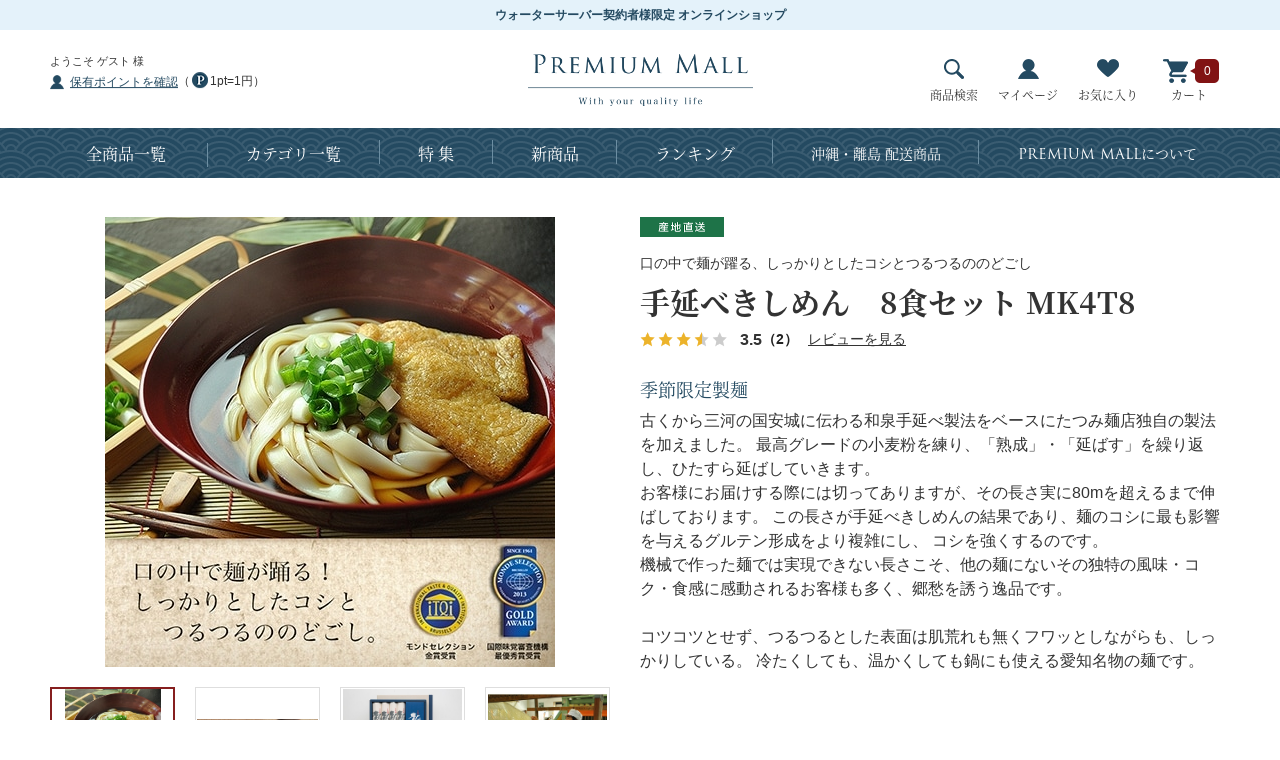

--- FILE ---
content_type: text/html; charset=utf-8
request_url: https://mall.premium-water.net/shop/g/gTTM-008/
body_size: 13124
content:
<!DOCTYPE HTML PUBLIC "-//W3C//DTD HTML 4.01 Transitional//EN"
    "http://www.w3.org/TR/html4/loose.dtd">
<html lang="ja" >
<head>
<meta http-equiv="Content-Type" content="text/html; charset=UTF-8">
<title>プレミアムな水・もの・暮らし |手延べきしめん　8食セット MK4T8: | プレミアムモール</title>
<link rel="canonical" href="https://mall.premium-water.net/shop/g/gTTM-008/">


<meta name="description" content="プレミアムモールは手延べきしめん　8食セット MK4T8オンラインショップ">
<meta name="keywords" content="プレミアムウォーター,クリティア,アイディールウォーター,日々水TTM-008,手延べきしめん　8食セット MK4T8,通販,通信販売,オンラインショップ,買い物,ショッピング,プレミアムウォーターポイント">


	
		<meta http-equiv="content-style-type" content="text/css">
<!-- KARTE Blocks -->
<script src="https://cdn-blocks.karte.io/953d8f5fea2d9b3674f9887f4c0de1e7/builder.js"></script>
<!-- End KARTE Blocks -->
<!-- Google Tag Manager 2018.01.31 --><!--test-->
<script>(function(w,d,s,l,i){w[l]=w[l]||[];w[l].push({'gtm.start':
new Date().getTime(),event:'gtm.js'});var f=d.getElementsByTagName(s)[0],
j=d.createElement(s),dl=l!='dataLayer'?'&l='+l:'';j.async=true;j.src=
'https://www.googletagmanager.com/gtm.js?id='+i+dl;f.parentNode.insertBefore(j,f);
})(window,document,'script','dataLayer','GTM-TLJ484Q');</script>
<!-- End Google Tag Manager -->
<!-- Google tag (gtag.js) -->
<script async src="https://www.googletagmanager.com/gtag/js?id=G-XLC645X47Q"></script>
<script>
  window.dataLayer = window.dataLayer || [];
  function gtag(){dataLayer.push(arguments);}
  gtag('js', new Date());

  gtag('config', 'G-XLC645X47Q');
</script>
<link rel="stylesheet" type="text/css" href="/css/style.css?rev=20250714_v4" media="all">
<link rel="stylesheet" type="text/css" href="/css/display_switch.css" />
<link rel="stylesheet" type="text/css" href="/css/slick.css">
<link rel="stylesheet" href="https://ajax.googleapis.com/ajax/libs/jqueryui/1.12.1/themes/ui-lightness/jquery-ui.min.css">
<meta http-equiv="content-script-type" content="text/javascript">
<script src="https://use.typekit.net/oqb7pco.js"></script>
<script>try{Typekit.load({ async: true });}catch(e){}</script>
<script src="https://ajax.googleapis.com/ajax/libs/jquery/1.11.1/jquery.min.js" type="text/javascript"></script>
<script src="https://ajax.googleapis.com/ajax/libs/jqueryui/1.12.1/jquery-ui.min.js" type="text/javascript"></script>
<script language="JavaScript" type="text/javascript" src="/lib/jquery.balloon.js"></script>
<script language="JavaScript" type="text/javascript" src="/lib/goods/jquery.tile.min.js"></script>
<script language="JavaScript" type="text/javascript" src="/js/jquery.nivo.slider.pack.js"></script>
<script language="JavaScript" type="text/javascript" src="/js/common.js?rev=20211115"></script>
<script language="JavaScript" type="text/javascript" src="/js/search_suggest.js"></script>
<script language="JavaScript" type="text/javascript" src="/js/user.js?rev=20230421"></script>
<script language="JavaScript" type="text/javascript" src="/js/slick.js"></script>
<script language="JavaScript" type="text/javascript" src="/js/event_click_pc.js?rev=20251219"></script>
<!--[if IE 8]> 
<script language="JavaScript" type="text/javascript" src="/lib/efo/pie_ie678.js"></script> 
<script language="JavaScript" type="text/javascript" src="/js/init_ie8.js"></script> 
<![endif]-->
<link rel="alternate" type="application/rss+xml" title="PremiumMall" href="http://www.premium-mall.net/shop/topic/feed.rss">
<link rel="SHORTCUT ICON" href="/favicon.ico">
<!-- etm meta -->
<meta property="etm:device" content="desktop" />
<meta property="etm:page_type" content="goods" />
<meta property="etm:cart_item" content="[]" />
<meta property="etm:attr" content="" />
<meta property="etm:goods_detail" content="{&quot;goods&quot;:&quot;TTM-008&quot;,&quot;category&quot;:&quot;15&quot;,&quot;name&quot;:&quot;手延べきしめん　8食セット MK4T8&quot;,&quot;variation_name1&quot;:&quot;&quot;,&quot;variation_name2&quot;:&quot;&quot;,&quot;item_code&quot;:&quot;&quot;,&quot;backorder_fg&quot;:&quot;&quot;,&quot;s_dt&quot;:&quot;2019/11/14 0:00:00&quot;,&quot;f_dt&quot;:&quot;&quot;,&quot;release_dt&quot;:&quot;2019/11/14 0:00:00&quot;,&quot;regular&quot;:&quot;0&quot;,&quot;set_fg&quot;:&quot;0&quot;,&quot;stock_status&quot;:&quot;1&quot;,&quot;price&quot;:&quot;2300&quot;,&quot;sale_fg&quot;:&quot;false&quot;,&quot;brand&quot;:&quot;&quot;}" />
<meta property="etm:goods_keyword" content="[{&quot;goods&quot;:&quot;TTM-008&quot;,&quot;stock&quot;:&quot;8食セット&quot;},{&quot;goods&quot;:&quot;TTM-008&quot;,&quot;stock&quot;:&quot;MK4T8&quot;},{&quot;goods&quot;:&quot;TTM-008&quot;,&quot;stock&quot;:&quot;TTM008&quot;},{&quot;goods&quot;:&quot;TTM-008&quot;,&quot;stock&quot;:&quot;TTM-008&quot;},{&quot;goods&quot;:&quot;TTM-008&quot;,&quot;stock&quot;:&quot;その他麺類&quot;},{&quot;goods&quot;:&quot;TTM-008&quot;,&quot;stock&quot;:&quot;手延べきしめん&quot;},{&quot;goods&quot;:&quot;TTM-008&quot;,&quot;stock&quot;:&quot;麺類&quot;}]" />
<meta property="etm:goods_event" content="[{&quot;event&quot;:&quot;10000075&quot;,&quot;name&quot;:&quot;夏の麺特集&quot;,&quot;goods&quot;:&quot;TTM-008&quot;},{&quot;event&quot;:&quot;1000all&quot;,&quot;name&quot;:&quot;クーポン対象！1,000円以上の全商品&quot;,&quot;goods&quot;:&quot;TTM-008&quot;},{&quot;event&quot;:&quot;island&quot;,&quot;name&quot;:&quot;離島配送可能商品&quot;,&quot;goods&quot;:&quot;TTM-008&quot;}]" />
<meta property="etm:goods_genre" content="[]" />

<script type="text/javascript" src="//api.etm-service.com/etm.js?siteid=767cea78-7ac3-4064-ab1a-38370abc828d"></script>

<meta property="og:image" content="https://mall.premium-water.net/shop/img/usr/ogp_logo.png" />
<!-- End etm meta -->
<!-- Optimize Next -->
<script>(function(p,r,o,j,e,c,t,g){
p['_'+t]={};g=r.createElement('script');g.src='https://www.googletagmanager.com/gtm.js?id=GTM-'+t;r[o].prepend(g);
g=r.createElement('style');g.innerText='.'+e+t+'{visibility:hidden!important}';r[o].prepend(g);
r[o][j].add(e+t);setTimeout(function(){if(r[o][j].contains(e+t)){r[o][j].remove(e+t);p['_'+t]=0}},c)
})(window,document,'documentElement','classList','loading',2000,'5ZBRZMHG')</script>
<!-- End Optimize Next -->
	


<script type="text/javascript" src="/js/goods_ajax_bookmark.js"></script>
<script type="text/javascript" src="/js/goods_ajax_quickview.js"></script>
<link rel="stylesheet" type="text/css" href="/css/core.css">
<link rel="stylesheet" type="text/css" href="/css/skin.css">



<!-- Google Tag Manager (noscript) 2018.01.31 -->
<noscript><iframe src="https://www.googletagmanager.com/ns.html?id=GTM-TLJ484Q"
height="0" width="0" style="display:none;visibility:hidden"></iframe></noscript>
<!-- End Google Tag Manager (noscript) -->

<!-- ReviCo -->
<script class="revico-tracking" type="text/javascript" src="https://show.revico.jp/providejs/revico_tracking.js" data-revico-tenantid="872159ca-3a67-4664-a20d-567da0d43e83" defer></script>
<!-- End ReviCo -->
<!-- ReviCo Tag Start -->
<div id="revico-review-tagmanager" class="revico-tagmanager" data-revico-tenantid="872159ca-3a67-4664-a20d-567da0d43e83" data-revico-tagmanager-code="pc-revico-mastertag"></div>
<script type="text/javascript" src="https://show.revico.jp/providejs/tagmanager.js" defer></script>
<!-- ReviCo Tag End -->
<!-- ReviCo Tag Start -->
<!-- 以下のタグはページのどこか1箇所に設置 -->
<div class="revico-star-all revico-star-simple-design" data-revico-hidden-id="hidden_goods" data-revico-product-attr="data-revico-goods" data-revico-tenantid="872159ca-3a67-4664-a20d-567da0d43e83" style="display:none;"></div> <script type="text/javascript" src="https://show.revico.jp/providejs/star.js" defer></script>
<!-- ReviCo Tag End -->



<!--マイページ契約ID出力用 -->
<script>
	let user_id = ;
</script>
<!-- ReviCo商品自動登録 -->
<script type="application/json" id="revico-productmaster-data"></script>
<script>
(function() {
  var revico_productmaster_data = {
    "productCd":"TTM-008",
    "productName":"手延べきしめん　8食セット MK4T8",
    "productImageUrl":"https://mall.premium-water.net/img/goods/L/TTM-008_a8b5e9cc010a4daf9dfa49b333151bda.jpg",
    "productPageUrl":"https://mall.premium-water.net/shop/g/gTTM-008",
    "variationGroup":"",
    "variationName1": "",
    "variationName2": "",
    "unitPrice": "",
    "jan": "",
    "attributes":[
      {
        "productAttributeCd":"15",
        "displayName":"麺類",
        "attributeGroup":"カテゴリ"
      }
    ],
    "reviewTarget": "true",
    "tenantId":"872159ca-3a67-4664-a20d-567da0d43e83",
    "categoryCd":"other"
  };

  document.querySelector('#revico-productmaster-data').textContent = JSON.stringify(revico_productmaster_data);
})();
</script>


<script>
jQuery(document).ready(function(){
    jQuery('.goodsspec_ .goods_name_').after('<div style="height: 35px;"><div data-revico-goods="TTM-008" data-revico-layout="goods-starsimple" style="display:none;"></div></div>');
});
</script>

<div class="revico-star-all revico-star-simple-design" data-revico-hidden-id="hidden_goods" data-revico-product-attr="data-revico-goods" data-revico-tenantid="872159ca-3a67-4664-a20d-567da0d43e83" style="display:none;"></div> <script type="text/javascript" src="https://show.revico.jp/providejs/star.js" defer></script>
<input type="hidden" id="revico-tenant-member-cd" value="00000000-0000-0000-0000-000000000000">
<!-- End ReviCo -->
<!-- KARTE -->
<script>
var dataLayer = dataLayer || [];
dataLayer.push({
	'item_id' : 'TTM-008', 
	'name' : '手延べきしめん　8食セット MK4T8',
	'price' : 2300,
	'item_url' : 'https://mall.premium-water.net/shop/g/gTTM-008',
	'item_image_url' : 'https://mall.premium-water.net/img/goods/L/TTM-008_a8b5e9cc010a4daf9dfa49b333151bda.jpg',
	'l_category_name' : '麺類',
	's_category_name' : '麺類',
	'l_category_cd' : 'https://mall.premium-water.net/shop/c/c15',
	's_category_cd' : 'https://mall.premium-water.net/shop/c/c15',
	'favorite_num' : 	11
});
</script>
<!-- End KARTE -->
</head>
<body 

		

>


<div id="fb-root"></div>
<script>(function(d, s, id) {
  var js, fjs = d.getElementsByTagName(s)[0];
  if (d.getElementById(id)) return;
  js = d.createElement(s); js.id = id;
  js.src = "//connect.facebook.net/ja_JP/sdk.js#xfbml=1&version=v2.3";
  fjs.parentNode.insertBefore(js, fjs);
}(document, 'script', 'facebook-jssdk'));
</script>

<div class="wrapper_">
	
	
		
				  <div id="header">
    <div class="header_top_">ウォーターサーバー契約者様限定 オンラインショップ</div>
    <div class="header_inner_">
      <div id="headernav">
				<div id="header_left">
					<ul class="customer_data_">
						<li id="welcomeMessage">ようこそ ゲスト 様</li>
						<li id="pointMessage"><a href="/shop/customer/menu.aspx">保有ポイントを確認</a>（<span class="point_icon_"></span>1pt=1円）</li>
					</ul>
					<div class="header_free_shipping_"><img src="//d4pr1m2su4yu6.cloudfront.net/img/usr/common/header_free_shipping.jpg" alt="送料無料（※一部商品を除く）"></div>
				</div>
        <h1 id="sitelogo"><a href="/shop/"><img src="//d4pr1m2su4yu6.cloudfront.net/img/usr/common/sitelogo.png" alt="PREMIUM MALL"></a></h1>
        <ul class="customer_menu_">
          <li id="customer_search"><a href="/shop/goods/search.aspx"><span class="ico_"><img src="//d4pr1m2su4yu6.cloudfront.net/img/usr/common/ico_search.png" alt="商品検索"></span>商品検索</a></li>
          <li id="customer_mypage"><a href="/shop/customer/menu.aspx"><span class="ico_"><img src="//d4pr1m2su4yu6.cloudfront.net/img/usr/common/ico_mypage.png" alt="マイページ"></span>マイページ</a></li>
          <li id="customer_bookmark"><a href="/shop/customer/bookmark.aspx"><span class="ico_"><img src="//d4pr1m2su4yu6.cloudfront.net/img/usr/common/ico_bookmark.png" alt="お気に入り"></span>お気に入り</a></li>
          <li id="customer_cart"><a href="/shop/cart/cart.aspx"><span class="ico_"><img src="//d4pr1m2su4yu6.cloudfront.net/img/usr/common/ico_cart.png" alt="カート"></span>カート</a><span id="jscart_replace_"><script type="text/javascript" src="/js/goods_cartlist.js"></script></span></li>
        </ul>
      </div>
    </div>
  </div>
				
					  <div id="headernavi">
    <div class="headernavi_inner_">
      <ul id="globalnav">
        <li id="gnav_all"><a href="/shop/goods/search.aspx?keyword=&tree=&goods_code=&name=&min_price=1&max_price=&yy_min_releasedt=&mm_min_releasedt=&dd_min_releasedt=&yy_max_releasedt=&mm_max_releasedt=&dd_max_releasedt=&last_sdt=&genre_tree=&sort=&search.x=0&search.y=0&variation=">全商品一覧</a></li>
        <li id="gnav_category"><a href="#">カテゴリ一覧</a>
          <div class="gnav_layer_">
            <div class="gnav_layer_inner_">
              <ul>
                <li><a href="/shop/c/c10/"><img src="/img/usr/common/category2018/10.jpg" alt=""><span class="title_">米・雑穀</span></a></li>
                <li><a href="/shop/c/c11/"><img src="/img/usr/common/category2018/11.jpg" alt=""><span class="title_">肉・加工品</span></a></li>
                <li><a href="/shop/c/c12/"><img src="/img/usr/common/category2018/12.jpg" alt=""><span class="title_">魚介類・シーフード</span></a></li>
                <li><a href="/shop/c/c31/"><img src="/img/usr/common/category2018/13.jpg" alt=""><span class="title_">果物・野菜</span></a></li>
                <li><a href="/shop/c/c15/"><img src="/img/usr/common/category2018/14.jpg" alt=""><span class="title_">麺類</span></a></li>
                <li><a href="/shop/c/c17/"><img src="/img/usr/common/category2018/15.jpg" alt=""><span class="title_">卵・チーズ・乳製品</span></a></li>
                <li><a href="/shop/c/c32/"><img src="/img/usr/common/category2018/16.jpg" alt=""><span class="title_">調味料・乾物</span></a></li>
                <li><a href="/shop/c/c33/"><img src="/img/usr/common/category2018/17.jpg" alt=""><span class="title_">惣菜・加工品</span></a></li>
                <!-- <li><a href="/shop/c/c19/"><img src="/img/usr/common/category2018/18.jpg" alt=""><span class="title_">漬物</span></a></li> -->
                <li><a href="/shop/c/c34/"><img src="/img/usr/common/category2018/19.jpg" alt=""><span class="title_">スイーツ・パン</span></a></li>
                <li><a href="/shop/c/c28/"><img src="/img/usr/common/category2018/20.jpg" alt=""><span class="title_">スープ・インスタント</span></a></li>
                <li><a href="/shop/c/c24/"><img src="/img/usr/common/category2018/21.jpg" alt=""><span class="title_">コーヒー・お茶・ジュース</span></a></li>
                <li><a href="/shop/c/c25/"><img src="/img/usr/common/category2018/22.jpg" alt=""><span class="title_">お酒</span></a></li>
                <li><a href="/shop/c/c26/"><img src="/img/usr/common/category2018/23.jpg" alt=""><span class="title_">日用品</span></a></li>
                <li><a href="/shop/c/c27/"><img src="/img/usr/common/category2018/24_220825.jpg" alt=""><span class="title_">美容</span></a></li>
                <li><a href="/shop/c/c19/"><img src="/img/usr/common/category2018/31.jpg" alt=""><span class="title_">健康</span></a></li>
                <li><a href="/shop/c/c30/"><img src="/img/usr/common/category2018/30_1.jpg" alt=""><span class="title_">インテリア</span></a></li>
            <!--<li><a href="/shop/c/c35/"><img src="/img/usr/common/category2018/25.jpg" alt=""><span class="title_">ファッション</span></a></li>-->
                <li><a href="/shop/c/c36/"><img src="/img/usr/common/category2018/26.jpg" alt=""><span class="title_">家電</span></a></li>
            <!--<li><a href="/shop/c/c38/"><img src="/img/usr/common/category2018/28.jpg" alt=""><span class="title_">ベビー・キッズ</span></a></li>-->
            <!--<li><a href="/shop/c/c29/"><img src="/img/usr/common/category2018/29.jpg" alt=""><span class="title_">その他</span></a></li>-->
                <li><a href="/shop/c/c35/"><img src="/img/usr/common/category2018/25_2.jpg" alt=""><span class="title_">ウォーターサーバー関連</span></a></li>
              </ul>
            </div>
          </div>
          <!-- .gnav_layer_ --> 
        </li>
        <li id="gnav_feature"><a href="/shop/r/r91/">特 集</a></li>
				<li id="gnav_column"><a href="/shop/e/enew1/">新商品</a></li>
        <li id="gnav_ranking"><a href="/shop/e/erank">ランキング</a></li>
        <li id="gnav_owners"><a href="/shop/e/eisland/">沖縄・離島 配送商品</a></li>
        <li id="gnav_about"><a href="/shop/pages/guide_point.aspx"><span>PREMIUM MALL</span>について</a></li>
      </ul>
    </div>
  </div>
				
		
	
	
<div class="container_">
<div class="contents_">

<div class="mainframe_">



<div class="navitopicpath_"></div><div class="clear_"></div>

<input type="hidden" value="" id="hidden_variation_group">
<input type="hidden" value="0" id="variation_design_type">
<input type="hidden" value="TTM-008" id="hidden_goods">
<div class="goodsproductdetail_">
	
	<div class="goodsimg_" id="gallery">
		<div class="img_L_">
			
				<img src="//d4pr1m2su4yu6.cloudfront.net/img/goods/L/TTM-008_a8b5e9cc010a4daf9dfa49b333151bda.jpg" alt="手延べきしめん　8食セット MK4T8" class="src_l_">
				
		</div>
		<div class="etc_goodsimg_">
			<div class="etc_goodsimg_line_">
				<div class="etc_goodsimg_item_"><span><img src="//d4pr1m2su4yu6.cloudfront.net/img/goods/L/TTM-008_a8b5e9cc010a4daf9dfa49b333151bda.jpg" alt="手延べきしめん　8食セット MK4T8"></span></div>
				<div class="etc_goodsimg_item_"><span><img src="//d4pr1m2su4yu6.cloudfront.net/img/goods/1/TTM-008_df5915cf7ece4a7b88669e734dc73d99.jpg" alt="手延べきしめん　8食セット MK4T8"></span></div>
				<div class="etc_goodsimg_item_"><span><img src="//d4pr1m2su4yu6.cloudfront.net/img/goods/2/TTM-008_0b9ee24a11e347b6b5cac10757d174bd.jpg" alt="手延べきしめん　8食セット MK4T8"></span></div>
				<div class="etc_goodsimg_item_"><span><img src="//d4pr1m2su4yu6.cloudfront.net/img/goods/3/TTM-008_a6e5a86214e34c63a6ca95608ee4d3ed.jpg" alt="手延べきしめん　8食セット MK4T8"></span></div>
			</div>
			<br><p>※写真はイメージです。実物と異なる場合がございます。</p>
		</div>
		<table class="formdetail_ goodsspec_">
			
			
			
				
					<tr>
						<th>内容 </th>
						<td>180g×4袋入り、めんつゆ8人前</td>
					</tr>
				
			
				
					<tr>
						<th>原材料 </th>
						<td>麺：小麦粉、食塩、食用植物油</td>
					</tr>
				
			
				
					<tr>
						<th>賞味期限 </th>
						<td>製造日より18ヶ月(到着時1ヶ月保障)</td>
					</tr>
				
			
				
					<tr>
						<th>アレルゲン </th>
						<td>小麦</td>
					</tr>
				
			
				
					<tr>
						<th>配送形態 </th>
						<td>常温</td>
					</tr>
				
			
				
					<tr>
						<th>宅配不可エリア </th>
						<td>全国配送OK<br>
<br>※送料がかかる地域がございます。
<br>北海道+990円、東北・四国・九州＋220円、沖縄＋1100円</td>
					</tr>
				
			
				
					<tr>
						<th>商品出荷元 </th>
						<td>有限会社たつみ麺店</td>
					</tr>
				
			
				
					<tr>
						<th>注意事項 </th>
						<td><font color="red"><b>お客様のご都合による返品・交換はお受けできませんのであらかじめご了承ください。</b></font></td>
					</tr>
				
			
		</table>
				
				
				
				
				
	</div>
	<div class="goodsspec_">
		
		<ul>
			<li class="sns" ><a href="http://twitter.com/share" class="twitter-share-button" data-count="horizontal" data-text="" data-via="" data-related="" data-url="" data-lang="ja">Tweet</a>
<script type="text/javascript">
if (window.navigator.userAgent.toLowerCase().indexOf("msie") == -1 || window.navigator.appVersion.toLowerCase().indexOf("msie 8.") == -1) {
  jQuery('.twitter-share-button').append('<script id="twitter_script" type="text/javascript" src="//platform.twitter.com/widgets.js" charset="UTF-8" />');
}
</script></li>
			<li class="sns"><fb:like send="false" layout="button_count" width="120" show_faces="false"></fb:like>
</li>
			<li class="sns"></li>
		</ul>
		
		<div class="icon_"><img src="//d4pr1m2su4yu6.cloudfront.net/img/icon/test0002.png" alt="産地直送"></div>
		<div class="top_comment_" id="spec_goods_comment">
			<p>口の中で麺が躍る、しっかりとしたコシとつるつるののどごし</p>
		</div>
		<h1 class="goods_name_">手延べきしめん　8食セット MK4T8</h1>
		
		<div class="goodscomment2_">
			<div class="goodscomment2_"><h2>季節限定製麺</h2>
<p class="item_comment_">古くから三河の国安城に伝わる和泉手延べ製法をベースにたつみ麺店独自の製法を加えました。
最高グレードの小麦粉を練り、「熟成」・「延ばす」を繰り返し、ひたすら延ばしていきます。<br>
お客様にお届けする際には切ってありますが、その長さ実に80mを超えるまで伸ばしております。
この長さが手延べきしめんの結果であり、麺のコシに最も影響を与えるグルテン形成をより複雑にし、
コシを強くするのです。<br>
機械で作った麺では実現できない長さこそ、他の麺にないその独特の風味・コク・食感に感動されるお客様も多く、郷愁を誘う逸品です。
<br><br>コツコツとせず、つるつるとした表面は肌荒れも無くフワッとしながらも、しっかりしている。
冷たくしても、温かくしても鍋にも使える愛知名物の麺です。</p></div>
　<script type="text/javascript">
　if (jQuery('.header_free_shipping').length > 0) {
jQuery('.header_free_shipping').css('display','none');
　} else {
jQuery('.header_free_shipping_').css('display','none');
　}
　</script>
		</div>
		
		<p id="nostock_msg" class="error_ disp_none_">カラー・商品を選択してください。</p>
		<form name="frm" method="GET" action="/shop/cart/cart.aspx"  onsubmit="return ActionProteger();">
			

			

			

			
			<div class="block-proteger-plan-select" style=""><script src="https://sdk.helloproteger.com/proteger-sdk-min.js"></script>
<script>
  Proteger.config({
    storeId: '8e67b331-8b39-491e-8824-6dc2aaa77bbe',
    protegerEnv: 'prd',
    logoUrl: 'https://mall.premium-water.net/img/usr/common/sitelogo.png'
  });
</script>

<div id="proteger-offer"></div>

<script>
  jQuery(function() {
    Proteger.buttons.render('proteger-offer', {
      productId: 'TTM-008'
    });
  });
</script>
<script>
  function ActionProteger() {
    const component = Proteger.buttons.instance('proteger-offer');
    const plan = component.getPlanSelection();
    
    if (plan) {
      var protegerInfo = [{
        name: 'proteger_plan_id',
        value: plan.id
      },{
        name: 'proteger_plan_name',
        value: plan.title
      },{
        name: 'proteger_plan_price',
        value: plan.price
      }];
      
      jQuery("#proteger-offer").find("input[type='hidden']").remove();
    
      for (let i = 0; i < protegerInfo.length; i++) {
        jQuery("<input>",{
          type:"hidden",
          name:protegerInfo[i].name,
          value:protegerInfo[i].value
        }).appendTo("#proteger-offer");
      }
      
      return true;
    }
    
  }
</script></div>
			

			<div class="cartbox_">
				<div class="variationlist_">
					<input name="goods" type="hidden" value="TTM-008">
					
				</div>
				<div class="cart_flame_">
					
					
					<h2 class="goods_price_">
					
						<span class="goods_detail_price_">￥2,300<span class="tax_">（税込）</span></span>
						
					
					</h2>
					
					
					<ul class="buttons_flame_">
						
							<li class="cart_buttons_">
							
							<input class="btn_cart_l_" type="image" src="//d4pr1m2su4yu6.cloudfront.net/img/sys/button/cart.gif" alt="買い物かごへ入れる">
							
							
							
							
							
							
							
							</li>
						
					<li class="bookmark_buttons_"><a href="https://mall.premium-water.net/shop/customer/bookmark.aspx?goods=TTM-008&crsirefo_hidden=82730033049fbe3efe79ce2551e5844bfd4ae401b98a6b39f3895092d0b56baf"><img class="btn_bookmark_" src="//d4pr1m2su4yu6.cloudfront.net/img/sys/button/bookmark.gif" alt="お気に入りに追加"></a></li>
					<li class="contact_buttons_"><a href="/shop/contact/contact.aspx?goods=TTM-008"><img src="//d4pr1m2su4yu6.cloudfront.net/img/sys/button/contactgoods.gif" alt="この商品について問い合わせ" ></a></li>
					</ul> 
						
				</div>
			</div>
			<div id="backorder">
				
			</div>
		</form>
		
		<script type="text/javascript">
		var add_crsirefo = "82730033049fbe3efe79ce2551e5844bfd4ae401b98a6b39f3895092d0b56baf";
		</script>
		
		
		<div class="goodscomment3_">
			※軽減税率対象商品<br>
		</div>
		
	</div>
</div>

<!-- ReviCo -->
<div data-revico-goods="" data-revico-layout="goods-stargraph" style="display:none;"></div>
<div class="revico-star-all revico-star-graph-design" data-revico-hidden-id="hidden_goods" data-revico-product-attr="data-revico-goods" data-revico-tenantid="872159ca-3a67-4664-a20d-567da0d43e83" style="display:none;"></div>
<script type="text/javascript" src="https://show.revico.jp/providejs/star.js" defer></script>

<div class="revico-picture" data-revico-hidden-id="hidden_goods" data-revico-productattr="" data-revico-product-prop-attr="" data-revico-layout="picture-list" data-revico-tenantid="872159ca-3a67-4664-a20d-567da0d43e83" style="display:none;"></div>
<script type="text/javascript" charset="UTF-8" src="https://show.revico.jp/providejs/picture.js" defer></script>

<div id="revico-review-comment" class="revico-comment" data-revico-hidden-id="hidden_goods" data-revico-product-attr="" data-revico-product-prop-attr="" data-revico-layout="goods-comment" data-revico-tenantid="872159ca-3a67-4664-a20d-567da0d43e83" style="display:none;"></div>
<script type="text/javascript" src="https://show.revico.jp/providejs/comment.js" defer></script>
<!-- End ReviCo -->




<div class="detailcommetn_ detailcommetn1_ effect">
	<div class="img_"><img src="//d4pr1m2su4yu6.cloudfront.net/img/goods/D1/TTM-008_10d1ad17a6c448e5a09c0da1a29306ed.jpg" alt=""></div>
	<div class="desc_">
		<div class="title_">
			<h2>美しい麺が作れる季節だけの期間限定製造</h2>
		</div>
		<div class="txt_">
			<p>1年のうちに最も美しく麺を作ることができる季節だけの期間限定製造を行っています、職人が素材の特徴・麺の特徴を熟知し、その日の気温や温度の変化に合わせて素材の配合を変え、麺一本一本の品質を管理していきます。</p>
		</div>
	</div>
</div>



<div class="detailcommetn_ detailcommetn2_ effect">
	<div class="img_"><img src="//d4pr1m2su4yu6.cloudfront.net/img/goods/D2/TTM-008_04a2f7f6b1a2410e88bbd2cf9328661f.jpg" alt=""></div>
	<div class="desc_">
		<div class="title_">
			<h2>安心・安全の無添加麺へのこだわり</h2>
		</div>
		<div class="txt_">
			<p>たつみ麺店の麺は、厳選された最高級の小麦と、水、塩のみで作られている無添加の麺です。水は職人が研究を加算田多層ろ過水を使用。<br>アルコール・酢関係の防腐剤や食感改良剤となるでんぷんなどは一切入っておりません。素材本来の旨味をご堪能いただけます。<br>※食用植物油を熟成時の麺のくっつき防止のため、少量使用しています。</p>
		</div>
	</div>
</div>



<div class="detailcommetn_ detailcommetn1_ effect">
	<div class="img_"><img src="//d4pr1m2su4yu6.cloudfront.net/img/goods/D3/TTM-008_de50458468644a939d7d9e9fc778e6af.jpg" alt=""></div>
	<div class="desc_">
		<div class="title_">
			<h2></h2>
		</div>
		<div class="txt_">
			<p></p>
		</div>
	</div>
</div>



<div class="detailcommetn_ detailcommetn2_ effect">
	<div class="img_"><img src="//d4pr1m2su4yu6.cloudfront.net/img/goods/D4/TTM-008_0ba128cea540434ca7dfdac13dad67b8.jpg" alt=""></div>
	<div class="desc_">
		<div class="title_">
			<h2></h2>
		</div>
		<div class="txt_">
			<p></p>
		</div>
	</div>
</div>

















<form name="frm" method="GET" action="/shop/cart/cart.aspx"  onsubmit="return ActionProteger();">
	
	<div class="cartbox2_">
		<div class="cart_item_">
			<div class="img_"><span><img src="//d4pr1m2su4yu6.cloudfront.net/img/goods/S/TTM-008_e45ab2a2533f4369a0a69fcc5327c2b5.jpg" alt=""></span></div>
			<div class="cart_desc_">
				<div class="icon_"><img src="//d4pr1m2su4yu6.cloudfront.net/img/icon/test0002.png" alt="産地直送"></div>
				<p class="comment_">口の中で麺が躍る、しっかりとしたコシとつるつるののどごし</p>
				<div class="name_">手延べきしめん　8食セット MK4T8</div>
			</div>
		</div>
		<div class="cart_flame_">
			
			
			<h2 class="goods_price_">
			
				<span class="goods_detail_price_">￥2,300<span class="tax_">（税込）</span></span>
				
			
			</h2>
			
			<ul class="buttons_flame_">
				
				<input type="hidden" name="goods" value="TTM-008">
				
				 	 
				
					<li class="cart_buttons_">
					
					<input class="btn_cart_l_" type="image" src="/img/sys/button/cart2.gif" alt="カートに入れる">
					
					
					
					
					
					
					
					</li>
				
				<li class="bookmark_buttons_"><a href="https://mall.premium-water.net/shop/customer/bookmark.aspx?goods=TTM-008&crsirefo_hidden=82730033049fbe3efe79ce2551e5844bfd4ae401b98a6b39f3895092d0b56baf"><img class="btn_bookmark_" src="//d4pr1m2su4yu6.cloudfront.net/img/sys/button/bookmark2.gif" alt="お気に入りに追加"></a></li>
				<li class="contact_buttons_"><a href="/shop/contact/contact.aspx?goods=TTM-008"><img src="//d4pr1m2su4yu6.cloudfront.net/img/sys/button/contactgoods2.gif" alt="この商品について問い合わせ" ></a></li>
			</ul>
		</div>
	</div> 
</form>




			
			

			
			<script type="text/javascript">
			var add_crsirefo = "82730033049fbe3efe79ce2551e5844bfd4ae401b98a6b39f3895092d0b56baf";
			</script>
			

			

			



<link rel="stylesheet" type="text/css" href="/css/lightbox.css" media="all" />
<script type="text/javascript" src="/lib/goods/lightbox.js"></script>
<script type="text/javascript" src="/js/goods_zoomjs.js"></script>







<script type="application/ld+json">
{
   "@context":"http:\/\/schema.org\/",
   "@type":"Product",
   "name":"手延べきしめん　8食セット MK4T8",
   "image":"https:\u002f\u002fd4pr1m2su4yu6.cloudfront.net\u002fimg\u002fgoods\u002fS\u002fTTM-008_e45ab2a2533f4369a0a69fcc5327c2b5.jpg",
   "description":"口の中で麺が躍る、しっかりとしたコシとつるつるののどごし",
   "mpn":"TTM-008",
   "releaseDate":"2019/11/14",
   "offers":{
      "@type":"Offer",
      "price":2300,
      "priceCurrency":"JPY",
      "availability":"http:\/\/schema.org\/InStock"
   }
}
</script>
<script defer>
    jQuery(window).on('load', function(){
        var cart_btn = jQuery('.cartbox_').parent('form').clone();
        cart_btn.wrap('<form name="frm" method="GET" action="/shop/cart/cart.aspx"></form>')
        jQuery('#footer_pagetop').append(cart_btn);
        jQuery('#footer_pagetop input').attr('src', '//mall.premium-water.net/img/usr/common/icon_cart01.png');
    })
</script>
<style>
    #footer .footer_inner_ #footer_pagetop a,
    #footer .footer_inner_ #footer_pagetop form .cartbox_ .variationlist_,
    #footer .footer_inner_ #footer_pagetop form .togetherlist_,
    #footer .footer_inner_ #footer_pagetop form .cartbox_ .cart_flame_ .stock_.on_,
    #footer .footer_inner_ #footer_pagetop form .cartbox_ .cart_flame_ .goods_detail_price_small_,
    #footer .footer_inner_ #footer_pagetop form .cartbox_ .cart_flame_ .goods_detail_price_pop_,
    #footer .footer_inner_ #footer_pagetop form .cartbox_ .cart_flame_ div,
    #footer .footer_inner_ #footer_pagetop form .cartbox_ .cart_flame_ .goods_price_,
    #footer .footer_inner_ #footer_pagetop form .cartbox_ .cart_flame_ .buttons_flame_ .bookmark_buttons_,
    #footer .footer_inner_ #footer_pagetop form .cartbox_ .cart_flame_ .buttons_flame_ .contace_buttons_ {
        display: none;
    }
    #footer .footer_inner_ #footer_pagetop form .cartbox_ .cart_flame_ {
        background-color: unset;
        padding: 0;
        margin-top: 0;
    }
 
    #footer #footer_pagetop {
    right: 0;
    margin-right: 0;
    }

    #footer_pagetop a {
    display: block;
    }
    #footer div.cart_flame_ ul.buttons_flame_ li {
        margin-right: 0px;
    }
    div.cartbox_ div.sizes_ {
    width: 100% !important;
    }

</style>
<script>
    jQuery(function(){
        var height_array = jQuery(".sizes_ .size_").map(function () {
            return jQuery(this).height();
        }).get();

        var max_height = Math.max.apply(Math, height_array);
        jQuery(".sizes_ .size_").height(max_height);
    })
</script>
</div>
</div>
<div class="rightmenuframe_">
<div id="block_of_rightmenu_top">


		


</div>
<div id="block_of_rightmenu_middle">


		


</div>
<div id="block_of_rightmenu_bottom">


		


</div>
<div id="block_of_itemhistory">
<div class="sidebox_" id="sidebox_itemhistory">
<h2>HISTORY<span>閲覧履歴</span></h2>
<div id="itemHistory">
<div id="itemHistoryDetail">

</div>
<div id="historyCaution" class="disp_block_">
<span id="messNothing" class="disp_none_">最近見た商品がありません。</span>
<span id="messRedraw" class="disp_none_">履歴を残す場合は、"履歴を残す"をクリックしてください。</span>
</div>
<div id="itemHistoryButton">
</div>

<script type="text/javascript" src="/lib/jquery.cookie.js"></script>
<input type="hidden" id="js_leave_History" value="0" />
<script type="text/javascript" src="/js/goods_history.js"></script>
</div>

</div>
</div>


</div>
</div>
		
	<div id="footer">
		<div class="footer_inner_">
			<p id="footer_pagetop"><a href="#header"><img alt="ページのトップに戻る" src="//d4pr1m2su4yu6.cloudfront.net/img/usr/common/pagetop.png"></a></p>
			
			
				
						<div id="footer_top">
<div id="footer_right">
      <ul id="footerlink" class="footermenu_">
      <li><a href="/shop/pages/guide_point.aspx">サイト紹介</a></li>
      <li><a href="/shop/customer/menu.aspx">ポイントを確認する</a></li>
      <li><a href="/shop/pages/guide_coupon.aspx">クーポン使用方法</a></li>
      <li><a href="/shop/pages/guide.aspx">ご利用ガイド</a></li>
      <li style="margin-left:0;"><a href="/shop/pages/teikiguide.aspx">定期便サービスご利用ガイド</a></li>
      <li><a href="/shop/pages/faq.aspx">よくあるご質問</a></li>
      <li><a href="/shop/pages/info.aspx">お問合せ</a></li>
    </ul>
    </div>
    <!-- #footerlink -->
      <!-- <div id="footerslide">
    <ul id="footerbanner">
      <li><a href="//premium-water.net/" target="_blank"><img src="//d4pr1m2su4yu6.cloudfront.net/img/usr/banner/banner_pw.jpg" alt="PREMIUM WATER"></a></li>
      <li><a href="http://www.clytia.jp/" target="_blank"><img src="//d4pr1m2su4yu6.cloudfront.net/img/usr/banner/banner_clytia.jpg" alt="clytia"></a></li>
      <li><a href="http://www.i-dealwater.jp/" target="_blank"><img src="//d4pr1m2su4yu6.cloudfront.net/img/usr/banner/banner_iw.jpg" alt="IDEAL WATER"></a></li>
    </ul>
	  </div> -->
    <!-- #footerbanner --> 
    <div id="footer_logo">
		<img src="//d4pr1m2su4yu6.cloudfront.net/img/usr/sb/common/footerlogo.png" alt="水と、未来へ　PREMIUM WATER">
	</div>
			<!-- #footer_logo -->
</div>
<!-- #footer_top -->
<div id="footer_btm">
  <ul id="footernav" class="footermenu_">
    <li> <a href="//premium-water.co.jp/" target="_blank">企業情報</a> </li>
    <li> <a href="//premium-water.net/pp/" target="_blank">プライバシーポリシー</a> </li>
    <li> <a href="/shop/pages/rule.aspx">特定商取引に基づく表示</a> </li>
    <li> <a href="/shop/pages/disclaimer.aspx">免責事項</a> </li>
    <li> <a href="/shop/pages/terms.aspx">利用規約</a> </li>
    <li> <a href="/shop/pages/teikiterms.aspx">定期便サービス利用規約</a> </li>
  </ul>
  <!-- #footernav -->
  <p id="copyright">Copyright &copy; PremiumWater Co., Ltd. All rights reserved.</p>
</div>
<!-- #footer_btm -->

<script>
    window.onload = function(){
        const loadscript = document.createElement('script');
        loadscript.src = '/js/usr/enhanced_ecommerce_fb.js';
        document.getElementsByTagName('head')[0].appendChild(loadscript);
    }
</script>

				
			
		</div>
	</div>
</div>

</body>
</html>


--- FILE ---
content_type: text/css
request_url: https://mall.premium-water.net/css/style.css?rev=20250714_v4
body_size: 347
content:
@charset "UTF-8";
/* ----import---- */
/* リセットCSS */
@import url(reset.css);
/* 基本レイアウト */
@import url(s_lmr.css);
/* 共通 */
@import url(common.css);
/* サイドボックス */
@import url(sidebox.css);
/* カテゴリ */
@import url(category.css);
/* 商品 */
@import url(goods.css?rev=20250714_v4);
/* 注文 */
@import url(order.css);
/* お客様ページ */
@import url(customer.css);
/* その他機能 */
@import url(etc.css);
/* クイックオーダー */
@import url(quickorder.css);
/* ユーザーレビュー */
@import url(userreview.css);
/* (Javascript制御部分) */
@import url(core.css);
/* (Javascript制御部分) */
@import url(skin.css);
/* (Javascript制御部分) */
@import url(dropframe.css);
/* (Javascript制御部分：TOPスライダー) */
@import url(nivo-slider.css);
/* ユーザー定義デザイン */
@import url(user.css?rev=20250526);
/* フリーページ */
@import url(freepage.css);
/* 検索サジェスト */
@import url(search_suggest.css);


--- FILE ---
content_type: text/css
request_url: https://mall.premium-water.net/css/s_lmr.css
body_size: 547
content:
@charset "UTF-8";
/* ----表示幅：固定表示順：左メニュー・メインコンテンツ・右メニュー---- */
div.wrapper_ {
	width:100%;
	margin: 0 auto;
	text-align:left;
}
div.container_ {
	width:100%;
	margin:0 auto;
	zoom: 1;
}
div.contents_ {
	width: 1180px;
	margin: 0 auto;
	padding-bottom: 100px;
	zoom: 1;
}
div.container_:after,div.contents_:after {
	content: "";
	display: block;
	height: 0;
	font-size:0;
	clear: both;
	visibility:hidden;
}
/* 左メニュー */
div.leftmenuframe_ {
	width: 220px;
	margin: 0;
	float: left;
	zoom: 1;
}
div.leftmenuframe_:after {
	content: "";
	display: block;
	height: 0;
	font-size:0;
	clear: both;
	visibility:hidden;
}
div.mainframe_ div.leftmenuframe_{
	width: auto;
  float: none;
}
/**/
/* 右メニュー */
div.rightmenuframe_ {
	width: 100%;
	border-top: 1px solid #dcdcdc;
	zoom: 1;
}
div.rightmenuframe_:after {
	content: "";
	display: block;
	height: 0;
	font-size:0;
	clear: both;
	visibility:hidden;
}
/**/
/* メインフレーム */
div.mainframe_ {
	float: right;
	zoom: 1;
}
div.mainframe_:after {
	content: "";
	display: block;
	height: 0;
	font-size:0;
	clear: both;
	visibility:hidden;
}
div.container_ div.contents_,
div.container_ div.mainframe_,
div.container_ div.mainframe_ .event_ .goods_ {
	/* 左メニューのみ表示の場合 */
	width: 1180px;
	/* = div.container_ - div.leftmenuframe_ */
}
div.container_ div.contents_ div.mainframe_,
div.container_ div.contents_ div.mainframe_ .event_ .goods_ {
	/* 左右メニューの表示の場合 */
	width: 1180px;
	/* = div.container_ - (div.leftmenuframe_ + div.rightmenuframe_) */
}
/**/
div.single_mainframe_ {
	float: right;
	zoom: 1;
}
div.single_mainframe_:after {
	content: "";
	display: block;
	height: 0;
	font-size:0;
	clear: both;
	visibility:hidden;
}
div.col1_ {
	width: 1180px;
	padding:0 0 105px 0;
	min-height:480px;
	margin:0 auto;
}
div.order_col1_ {
	width: 1180px;
	padding:0 0 30px 0;
	min-height:480px;
	margin:0 auto;
}
div.col2_ {
	padding:0 0 30px 0;
	min-height:480px;
	margin:0 auto;
}
/* トップページレイアウト */
#toppage div.mainframe_,
#toppage div.event_,
#toppage div.goods_ {
	width: 920px;
}


--- FILE ---
content_type: text/css
request_url: https://mall.premium-water.net/css/etc.css
body_size: 2102
content:
@charset "UTF-8";
/* ----カート画面---- */
div.order_flow_ {
	margin: 60px 0;
	text-align: center;
}
table.cartlist_ {
	margin: 0 auto;
	width: 100%;
	border-top: none;
	border-left: none;
	border-right: none;
	border-bottom:#e5e5e5 1px solid;
	border-collapse:collapse;
}
table.cartlist_ th {
	border-bottom:#e5e5e5 1px solid;
	border-collapse:collapse;
}
table.cartlist_ td {
	border-bottom:#e5e5e5 1px solid;
	border-collapse:collapse;
}
table.cartlist_ td.img_ {
	width:100px;
}
table.cartlist_ td.img_ img {
	width:100px;
}
table.cartlist_ td.name_ div.name_ {
	margin-bottom:5px;
}
table.cartlist_ td.money_ {
	width:80px;
	white-space:nowrap;
	text-align:right;
}
table.cartlist_ td.money_ span.price_ {
	font-weight:normal;
}
table.cartlist_ td.qty_ {
	width:80px;
	white-space:nowrap;
	text-align:right;
}
table.cartlist_ td.button_ {
	text-align: center;
	width: 60px;
}
table.cartlist_ td.total_ {
	text-align:right;
}
table.cartlist_ .qty_ input {
	height:30px;
	padding:0;
	line-height:30px;
	text-align:center;
	font-size:16px;
	font-weight:bold;
	border: 1px solid #CCC;
}
table.cartlist_ .qty_ img {
	width: 30px;
	height: 30px;
}
table.cartlist_ tr.total_line_ td.money_ span.price_ {
	color:#ff0000;
	font-size:20px;
	font-weight:bold;
}
table.cartlist_ td.promotion_ {
	text-align: center;
	padding: 0px 0px 10px 0px;
}
table.cartlist_ div.promotionmsg_ {
	width: 210px;
	margin-right: 20px;
	margin-top: 10px;
	display:inline-table;
}
table.cartlist_ div.promotionmsg_box_ {
	padding: 5px;
	text-align: left;
	border: 1px solid #f60;
	border-radius: 5px;
	-webkit-border-radius: 5px;
	-moz-border-radius: 5px;
}
table.cartlist_ span.promotionmsg_title_ {
	font-size:12px;
	display:block;
	background: url(../img/usr/common/h2_arrow.png) left top no-repeat;
	padding-left:18px;
}
table.cartlist_ span.promotionmsg_title_ .hilight_{
	color:#ff6600;
	font-size:14px;
	font-weight:bold;
}
table.cartlist_ div.promotionshortmsg_ {
	width: 200px;
	margin-right: 20px;
	margin-top: 10px;
	display:inline-table;
}
table.cartlist_ div.promotionshortmsg_box_ {
	padding: 5px;
	text-align: left;
	border: 1px solid #ccc;
	border-radius: 5px;
	-webkit-border-radius: 5px;
	-moz-border-radius: 5px;
}
table.cartlist_ span.promotionshortmsg_title_ {
	font-size:12px;
	display:block;
	background: url(../img/sys/kiken.gif) left top no-repeat;
	padding-left:25px;
}
table.cartlist_ span.promotionshortmsg_title_ .hilight_{
	color:#ff6600;
	font-size:14px;
	font-weight:bold;
}
table.cartlist_ span.short_price_ {
	color:#ff0000;
	font-size:14px;
	font-weight:bold;
}
input.calc_ {
	width:0px;
	height:0px;
}
div.cart_submit_ {
	width: 100%;
	margin:20px auto;
	overflow:hidden;
}
div.cart_submit_ div.back_ {
	width:220px;
	height:35px;
	float:left;
}
div.cart_submit_ div.next_ {
	width:370px;
	float:right;
}
div.cart_submit_ div.next_ p.note_ {
	margin:10px 0;
	text-align:center;
}
div.cart_submit_ div.order_btn_ {
	margin-bottom:20px;
}
div.cart_submit_ div.gift_btn_ {
}
#order_service {
	width:100%;
	overflow:hidden;
}
#order_service ul {
	width:105%;
	overflow:hidden;
}
#order_service ul li {
	width:225px;
	margin:0 20px 0 0;
	float:left;
}
#order_service ul li div.img_ {
	margin-bottom:10px;
}
#block_of_recommend {
}
#block_of_recommend h2.ttl_recommend_ {
	font-size: 30px;
	font-family: "trajan-pro-3",serif;
	font-weight: 400;
	line-height: 0.8em;
	text-align: center;
	padding: 21px 0 20px;
	margin: 80px 0 20px;
	clear: both!important;
}
#block_of_recommend h2.ttl_recommend_ span {
	color: #244a61;
	font-size: 12px;
	font-family: "source-han-serif-japanese",serif;
	font-weight: 400;
	line-height: 1.0;
	margin-left: 20px;
	display: inline-block;
	vertical-align: middle;
}
#block_of_history {
	margin:20px 0;
}
#block_of_history h2.ttl_history_ {
	font-size: 30px;
	font-family: "trajan-pro-3",serif;
	font-weight: 400;
	line-height: 0.8em;
	text-align: center;
	padding: 21px 0 20px;
	margin-bottom: 20px;
	border-top: 1px solid #dcdcdc;
	clear: both!important;
}
#block_of_history h2.ttl_history_ span {
	color: #244a61;
	font-size: 12px;
	font-family: "source-han-serif-japanese",serif;
	font-weight: 400;
	line-height: 1.0;
	margin-left: 20px;
	display: inline-block;
	vertical-align: middle;
}
div.cartinfo_ {
	margin:0 10px 10px;
	text-align: center;
	font-size:12px;
}
div.cartinfo_ span.price_ {
	padding:0 2px;
	font-size: 14px;
	font-weight:bold;
	color:#ff0000;
}
div.cartinfo_ span.free_ {
	padding:0 2px;
	font-size: 14px;
	font-weight:bold;
	color:#ff6600;
}
table.cartlist_ .qty_ .proteger_cart_spinplus {
	width: 30px;
	height: 0px;
}

.p-block-cart--proteger-plan-area {
	margin-top: 10px;
}

.p-block-cart--proteger-plan-area .block-proteger-plan-select-button {
	padding: 5px 20px;
	font-size: 13px;
	font-weight: 700;
	background-color: #3e9f26 !important;
	border: 1px solid #3e9f26 !important;
	color: #fff;
}
/* ----メールニュース---- */
div.mail_ {
}
div.mail_ .agreebody_ {
	margin: 10px 0 20px 0;
	width: 100%;
}
div.mail_ table {
	width: 100%;
}
div.mail_ table th {
	width: 25%;
}
div.mail_ div.mailnewstitle_ {
}
/* ----トピックス---- */
/* トピック詳細 */
h2.topic_title_ {
	color: #ffffff;
	font-size: 20px;
	font-family: "source-han-serif-japanese",serif;
	font-weight: 400;
	line-height: 1.2;
	padding: 8px 15px;
	margin-bottom: 15px;
	background-color: #244a61;
}
/* トピック一覧 */
div.topiclist_ {
	margin: 0 0 30px 0;
}
div.topiclist_ .topiclist_head_ {
}
div.topiclist_ .topiclist_head_ h2 {
	font-size: 30px;
	font-family: "trajan-pro-3",serif;
	font-weight: 400;
	line-height: 0.8em;
	text-align: center;
	padding: 21px 0 20px;
	margin-bottom: 10px;
}
div.topiclist_ .topiclist_head_ h2 span {
	color: #244a61;
	font-size: 12px;
	font-family: "source-han-serif-japanese",serif;
	font-weight: 400;
	line-height: 1.0;
	margin-left: 20px;
	display: inline-block;
	vertical-align: middle;
}
div.topiclist_ .topiclist_head_ .rss_ {
	float: right;
	display: inline;
	text-align: right;
}
div.topiclist_ .topiclist_body_ {
}
div.topiclist_ .topiclist_body_ ul.topicline_ {
	border-top: 1px dotted #cccccc;
}
div.topiclist_ ul.topicline_ li {
	border-bottom: 1px dotted #cccccc;
}
div.topiclist_ ul.topicline_ li a,
div.topiclist_ ul.topicline_ li span.nolink_ {
	display:block;
	padding: 14px 0 11px;
	display: table;
	width: 100%;
}
div.topiclist_ ul.topicline_ li span.day_,
div.topiclist_ ul.topicline_ li span.txt_ {
	display: table-cell;
	vertical-align: middle;
}
div.topiclist_ ul.topicline_ li span.day_ {
	width: 150px;
	padding-left: 10px;
}
div.topiclist_ ul.topicline_ li span.txt_ {
	padding-right: 10px;
}
div.topiclist_ ul.topicline_ li.img_ {
	padding: 5px 0;
	background: none;
}
div.topiclist_ ul.topicline_ li img.icon_ {
	height: 16px;
	vertical-align: sub;
}
div.topiclist_ .topiclist_body_ .morebtn_ {
	width: 248px;
	margin: 30px auto 0;
	border: 1px solid #244a61;
	border-radius: 5px;
    -webkit-border-radius: 5px;
	-moz-border-radius: 5px;
	background-image: url(../img/usr/common/ico_arrow01.png);
	background-position: 233px center;
	background-repeat: no-repeat;
}
div.topiclist_ .topiclist_body_ .morebtn_ a {
	display: block;
	color: #244a61;
	font-size: 15px;
	font-family: "trajan-pro-3",serif;
	font-weight: 400;
	text-align: center;
	padding: 7px 0;
}
div.topiclist_ .topiclist_body_ .morebtn_ a:hover {
	text-decoration: none;
}
/* トピック詳細一覧 */
div.topicdetaillist_ {
	margin: 0 0 30px 0;
}
div.topicdetaillist_ ul.topicline_ {
	border-top: 1px dotted #cccccc;
}
div.topicdetaillist_ ul.topicline_ li {
	border-bottom: 1px dotted #cccccc;
}
div.topicdetaillist_ ul.topicline_ li.img_ {
	padding: 5px 0;
	background: none;
}
div.topicdetaillist_ ul.topicline_ li a,
div.topicdetaillist_ ul.topicline_ li span.nolink_ {
	display:block;
	padding: 14px 0 11px;
	display: table;
	width: 100%;
}
div.topicdetaillist_ ul.topicline_ li span.day_,
div.topicdetaillist_ ul.topicline_ li span.txt_ {
	display: table-cell;
	vertical-align: middle;
}
div.topicdetaillist_ ul.topicline_ li span.day_ {
	width: 150px;
	padding-left: 10px;
}
div.topicdetaillist_ ul.topicline_ li span.txt_ {
	padding-right: 10px;
}
div.topicdetaillist_ ul.topicline_ li img.icon_ {
	height: 16px;
	vertical-align: sub;
}
/* ----アンケート---- */
/* 入力画面 */
div.questionnaire_box_ {
	margin-bottom: 20px;
	padding-bottom: 20px;
	border-bottom: 1px dotted #CCC;
}
div.questionnaire_box_ div.desc_ {
	margin-bottom: 10px;
	padding: 0 0 10px 10px;
	border-bottom: 1px dotted #CCC;
}
div.questionnaire_box_ table {
	width: 100%;
}
div.questionnaire_box_ table.formdetail_ th {
	width: 16em;
}
div.questionnaire_box_ div.questionnaire_box_content_ {
	padding: 0 10px;
}
/**/
/* 確認画面 */
table.questionnaire_confirm_ {
	width: 100%;
}
table.questionnaire_confirm_ th {
	width: 16em;
}
/**/
/* ----追加認証---- */
input.certify_ {
	width:0px;
	height:0px;
}
div.certify_escape_ {
	text-align:center;
}
div.certify_escape_ a {
	text-decoration:underline;
}
/**/
/* ----Amazonペイメント---- */
#LoginWithAmazonButton {
	text-align: center;
}
#AmazonPayButton {
	text-align: center;
}
#addressBookWidgetDiv {
	width: 600px;
	height: 270px;
	padding: 5px 0;
}
#walletWidgetDiv {
	width: 600px;
	height: 270px;
	padding: 5px 0;
}
div.amazon_pay_button_login_ {
	text-align: left !important;
	padding-bottom: 18px;
}
div.amazon_pay_button_method_ {
	padding-top: 18px;
}
div.login_with_amazon_button_method_ {
	padding-bottom: 10px;
}
div.amazon_address_area_ {
	width: 600px;
	margin: 0 auto;
}
div.amazon_wallet_area_ {
	width: 600px;
	margin: 0 auto;
}


/*----------------------------------------------
店舗別会計
-----------------------------------------------*/
.cart_shop_box_ + .cart_shop_box_{
	margin-top: 30px;
}
.cart_shop_box_:last-of-type{
	margin-bottom: 100px;
}
.cart_shop_box_  > dt{
	background: #244a61;
	color: #FFF;
	padding: 8px 30px;
	font-family: "trajan-pro-3",serif;
	font-size: 20px;
}
.cart_shop_box_  > dd{
	border: solid #244a61;
	border-width: 0 1px 1px 1px;
	padding: 40px 60px 0;
}

--- FILE ---
content_type: text/css
request_url: https://mall.premium-water.net/css/quickorder.css
body_size: 511
content:
@charset "UTF-8";
/* ----クイックオーダー---- */
div.quickorder_ table {
	width: 100%;
}
div.quickorder_ table .goods_ {
	width: auto;
}
div.quickorder_ table .name_ {
	width: 35%;
}
div.quickorder_ table .qty_ {
	width: auto;
}
div.quickorder_ table .amt_ {
	width: 15%;
}
div.quickorder_ table .msg_ {
	width: 15%;
	font-size: small;
}
div.quickorder_ table td.price_, div.quickorder_ table td.amt_ {
	color: #ff0000;
	font-weight: bold;
	text-align: right;
	font-size: 14px;
}
div.quickorder_ .onProcess_ {
	background-image: url(../img/usr/ajax-loader.gif);
	background-repeat: no-repeat;
	background-position: 50% 50%;
}
div.quickorder_ .selected {
	color: #00dd00;
	background-color: #FFF;
}
div.quickorder_ .pointer_ {
	cursor: pointer;
}
div.quickorder_ .imgbox_ {
	margin-top: 1.5em;
	margin-left: 200px;
	border: 1px solid #999999;
}
div.quickorder_ table td.img_ {
	padding: 0px;
	height: 70px;
	line-height: 100%;
}
#suggestArea {
	background-color: white;
	border: 1px solid black;
	display: none;
	padding-top: 5px;
	padding-bottom: 5px;
	font-size: 8pt;
	position: absolute;
	top: 50px;
	left: 5px;
	color: black;
}
.itemNotFound {
	text-align: center;
	color: Gray;
	font-size: 10pt;
	font-style: italic;
	padding-left: 5px;
	padding-right: 5px;
	height: 20px;
	line-height: 20px;
	width: 250px;
}
.itemLine {
	padding: 0px 5px 0px 5px;
	height: 20px;
	line-height: 20px;
	list-style:none;
	white-space:nowrap;
	cursor:default;
}
.itemLine .itemCode {
	float: left;
	font-weight: bold;
	margin-right: 5px;
}
.delButton {
	cursor:pointer;
}


--- FILE ---
content_type: text/css
request_url: https://mall.premium-water.net/css/userreview.css
body_size: 1273
content:
@charset "UTF-8";/* ----カスタマーレビュー一覧---- */.userreview_ {font-size: 30px;font-family: "trajan-pro-3",serif;font-weight: 400;line-height: 0.8em;text-align: center;padding: 60px 0 20px;margin-bottom: 20px;border-top: 1px solid #dcdcdc;}.userreview_ span {color: #244a61;font-size: 12px;font-family: "source-han-serif-japanese",serif;font-weight: 400;line-height: 1.0;margin-left: 20px;display: inline-block;vertical-align: middle;}div.review_ {width:1180px;margin:0 auto;}div.review_ p a {text-decoration:underline;}div.review_ .review_line_title_ {width:auto;float:none;margin-bottom:20px;}div.review_ div.review_line_summary_ {float:none;}div.review_ div.review_line_summary_ dl.review_line_name_ dt,div.review_ div.review_line_summary_ dl.review_line_name_ dd {float:left;padding-top:0;}div.review_ div.review_line_summary_ dl.review_line_name_ dt img {padding-top:3px;}/* レビュー情報 */div.review_intro_ {width: 1100px;margin: 0 auto;padding: 19px 0 40px;}div.review_info_ {width: 100%;overflow: hidden;}div.review_count_summary_ {width: 360px;float: left;overflow: hidden;}div.review_count_summary_ dl.review_score_,div.review_count_summary_ dl.review_count_ {float: left;display: table;}div.review_count_summary_ dl.review_score_ {width: 215px;}div.review_count_summary_ dl.review_score_ dt,div.review_count_summary_ dl.review_score_ dd {display: table-cell;vertical-align: middle;height: 40px;}div.review_count_summary_ dl.review_score_ dt {width: 115px;}div.review_count_summary_ dl.review_score_ dt {}div.review_count_summary_ dl.review_score_ dd img {height: 14px;vertical-align: baseline;}div.review_count_summary_ dl.review_count_ {width: 145px;}div.review_count_summary_ dl.review_count_ dt,div.review_count_summary_ dl.review_count_ dd {display: table-cell;vertical-align: middle;height: 40px;}div.review_count_summary_ dl.review_count_ dt {width: 85px;padding-left: 30px;}div.review_desc_ {float: right;width: 625px;overflow: hidden;}div.review_desc_ .review_txt_ {float: left;width: 410px;}div.review_desc_ p {}div.review_desc_ .btn_review_ {float: right;width: 210px;}div.review_desc_ .btn_review_ a {text-decoration:underline;}.review_pagenav_ {width: 1100px;margin: 0 auto;clear: both;}/**//* ページ切換 */div#page_changer_top .pager_ref_ {margin: 2px 5px;color: #003780;text-decoration: underline;font-weight: bold;white-space: nowrap;}div#page_changer_top .pager_now_ {margin: 2px 5px;color:#244a61;font-weight: bold;white-space: nowrap;}span.moderate_vote_link_ {cursor: pointer;font-weight: bold;text-decoration: underline;}div.moderate_vote_list_ {background-color: #ffffff;position: absolute;z-index: 1;display: none;border: solid 1px #ffcc33;}span.moderate_vote_item_ {cursor: pointer;font-size: x-small;}/**/#userreview_frame {width: 1100px;margin: 0 auto;}/* レビュー記事 */.review_line_ {width: 100%;margin-bottom: 28px;overflow: hidden;}div.review_line_head_ {padding: 9px 12px 7px;background-color: #eeeeee;overflow: hidden;}.review_line_title_ {float: left;font-size: 18px;font-weight: bold;line-height: 1.333;width: 770px;}div.review_line_summary_ {float: right;}div.review_line_summary_ dl.review_line_name_ {width: 100%;overflow: hidden;}div.review_line_summary_ dl.review_line_name_ dt {float: right;height: 14px;padding-top: 4px;}div.review_line_summary_ dl.review_line_name_ dt img {height:14px;padding:0 10px 0 0;vertical-align: top;}div.review_line_summary_ dl.review_line_name_ dd {float: right;padding-right: 40px;}div.review_line_frame_ {padding: 16px 0 0;}.review_line_comment_ {}.moderate_vote_ {margin-top: 20px;text-align: right;}.moderate_info1_ {margin-top: 10px;}.moderate_info2_ {margin-top: 10px;}.moderate_info2_ span {cursor:pointer;text-decoration:underline!important;}.mode_select_line_ {cursor: pointer;}#review_form {width: 1100px;margin: 0 auto;text-align: right;}/**//* ----カスタマーレビュー投稿画面---- *//* 入力画面 */div.review_ {padding:0px 0 50px 0;}.review_table_ {margin: 20px 0;border-collapse: collapse;width:100%;}.review_table_ th {font-weight: bold;white-space: nowrap;vertical-align: top;}.review_submit_ {margin-bottom: 20px;padding-bottom: 20px;text-align: center;border-bottom: 1px dotted #CCC;}.review_backbutton_ {margin: 20px 0 0 0;text-align:center;}span.title_ {float: left;}.review_table_ div.star_base_ {float: left;width: 60px;height: 15px;background: url('../img/usr/user_review/star.png');}.review_table_ div.star_select_ {width: 60px;height: 15px;background: url('../img/usr/user_review/star.png');background-repeat: no-repeat;}.review_table_ div.star_select_link_ {color: #6666ff;float: left;margin-left: 5px;}/**//* 確認画面 */div.confirm_layer_frame_ {margin-top: 20px;}div.review_confirm_ {background-color: #ffffff;display: none;}/**/

--- FILE ---
content_type: application/javascript
request_url: https://mall.premium-water.net/js/event_click_pc.js?rev=20251219
body_size: 1534
content:
jQuery(window).load(function () {
	/* サイトロゴ */
	jQuery('#sitelogo a').click(function(){
		var label = jQuery(this).attr('href');
		gtag('event','click',{
			'event_category':'logo',
			'event_label':label,
			'value':'1',
		})
	});
	/* ヘッダーリンク */
	jQuery('#headernav .customer_menu_ a').click(function(){
		var label = jQuery(this).attr('href');
		gtag('event','click',{
			'event_category':'header_link',
			'event_label':label,
			'value':'1',
		})
	});
	/* グローバルナビ */
	jQuery('#globalnav a').click(function(){
		var label = jQuery(this).attr('href');
		gtag('event','click',{
			'event_category':'gnav',
			'event_label':label,
			'value':'1',
		})
	});
	/* メインビジュアル */
	jQuery('#mainvisual a').click(function(){
		var label = jQuery(this).attr('href');
		gtag('event','click',{
			'event_category':'mv',
			'event_label':label,
			'value':'1',
		})
	});
	/* NEWS */
	jQuery('.topiclist_ a').click(function(){
		var label = jQuery(this).attr('href');
		gtag('event','click',{
			'event_category':'topic',
			'event_label':label,
			'value':'1',
		})
	});
	/* バナー */
	jQuery('.topbnr_ a').click(function(){
		var label = jQuery(this).attr('href');
		gtag('event','click',{
			'event_category':'top_banner',
			'event_label':label,
			'value':'1',
		})
	});
	/* PICK UP　大 */
	jQuery('#top_pickup .column2_ a').click(function(){
		var label = jQuery(this).attr('href');
		gtag('event','click',{
			'event_category':'top_pickup',
			'event_label':label,
			'value':'1',
		})
	});
	/* PICK UP　小 */
	jQuery('#top_pickup .column3_ a').click(function(){
		var label = jQuery(this).attr('href');
		gtag('event','click',{
			'event_category':'top_pickup_min',
			'event_label':label,
			'value':'1',
		})
	});
	/* PICK UP　ITEMS　おすすめの新商品 */
	jQuery('#goods_box2 a').click(function(){
		var label = jQuery(this).attr('href');
		gtag('event','click',{
			'event_category':'recommend_newgoods',
			'event_label':label,
			'value':'1',
		})
	});
	/* 人気急上昇商品！ */
	jQuery('#goods_box1 a').click(function(){
		var label = jQuery(this).attr('href');
		gtag('event','click',{
			'event_category':'hot_goods',
			'event_label':label,
			'value':'1',
		})
	});
	/* 備蓄食 */
	jQuery('#goods_box3 a').click(function(){
		var label = jQuery(this).attr('href');
		gtag('event','click',{
			'event_category':'stockfood',
			'event_label':label,
			'value':'1',
		})
	});
	/* イベントランキング */
	jQuery('#block_of_event .ranking_wrap_ a').click(function(){
		var label = jQuery(this).attr('href');
		gtag('event','click',{
			'event_category':'event_rank',
			'event_label':label,
			'value':'1',
		})
	});
	/* カテゴリメニュー */
	jQuery('#block_of_categorytree a').click(function(){
		var label = jQuery(this).attr('href');
		gtag('event','click',{
			'event_category':'category_menu',
			'event_label':label,
			'value':'1',
		})
	});
	/* ジャンルメニュー */
	jQuery('#block_of_genretree a').click(function(){
		var label = jQuery(this).attr('href');
		gtag('event','click',{
			'event_category':'genre_menu',
			'event_label':label,
			'value':'1',
		})
	});
	/* 価格帯 */
	jQuery('#block_of_leftmenu_bottom .price_tree_ a').click(function(){
		var label = jQuery(this).attr('href');
		gtag('event','click',{
			'event_category':'price_menu',
			'event_label':label,
			'value':'1',
		})
	});
	/* HISTORY　閲覧履歴 */
	jQuery('#block_of_itemhistory .StyleT_Item_ a').click(function(){
		var label = jQuery(this).attr('href');
		gtag('event','click',{
			'event_category':'top_history',
			'event_label':label,
			'value':'1',
		})
	});
	/* フッター */
	jQuery('#footer a').click(function(){
		var label = jQuery(this).attr('href');
		gtag('event','click',{
			'event_category':'footer',
			'event_label':label,
			'value':'1',
		})
	});
	/* ポイントについて */
	jQuery('#side_guide_banner > a').click(function(){
		var label = jQuery(this).attr('href');
		gtag('event','click',{
			'event_category':'about_point',
			'event_label':label,
			'value':'1',
		})
	});
	/* 追従SNS（Facebook） */
	jQuery('#side_guide_sns a:nth-of-type(1)').click(function(){
		var label = jQuery(this).attr('href');
		gtag('event','click',{
			'event_category':'facebook',
			'event_label':label,
			'value':'1',
		})
	});
	/* 追従SNS（Instagram） */
	jQuery('#side_guide_sns a:nth-of-type(2)').click(function(){
		var label = jQuery(this).attr('href');
		gtag('event','click',{
			'event_category':'instagram',
			'event_label':label,
			'value':'1',
		})
	});
	/* 追従SNS（LINE） */
	jQuery('#side_guide_line').click(function(){
		var label = jQuery(this).attr('href');
		gtag('event','click',{
			'event_category':'line',
			'event_label':label,
			'value':'1',
		})
	});
	/* ReVico新着レビュー */
	jQuery('#revico-comment a').click(function(){

		var label = jQuery(this).attr('href');
		gtag('event','click',{
			'event_category':'top_ReVico',
			'event_label':label,
			'value':'1',
		})
	});


	// 注文完了画面 クーポンリスト
	jQuery('.coupon_list a').click(function(){
		var label = jQuery(this).attr('href');
		gtag('event','click',{
			'event_category':'coupon_list',
			'event_label':label,
			'value':'1',
		})
	});

	// レビューキャンペーンバナー
	jQuery('.cp_bnr a').click(function(){
		var label = jQuery(this).attr('href');
		gtag('event','click',{
			'event_category':'campaign_banner',
			'event_label':label,
			'value':'1',
		})
	});

	// この商品を購入した人は、こちらの商品も購入しています
	jQuery('._wrapper__3rud_ a').click(function(){
		var label = jQuery(this).attr('href');
		gtag('event','click',{
			'event_category':'recommended_for_you',
			'event_label':label,
			'value':'1',
		})
	});

	// おすすめ商品
	jQuery('.block_brand a').click(function(){
		var label = jQuery(this).attr('href');
		gtag('event','click',{
			'event_category':'recommend_brand',
			'event_label':label,
			'value':'1',
		})
	});
	
	// USER’S FAVORITESレビュー高評価
	jQuery('#goods_box10 a').click(function(){
		var label = jQuery(this).attr('href');
		gtag('event','click',{
			'event_category':'users_favorites_review',
			'event_label':label,
			'value':'1',
		})
	});
	
	//終売ページを見た時のイベント
	var notice_text = jQuery('.mainframe_ .notice_ p').text();
	const soldoutText1 = 'ご指定の商品は販売終了か、ただ今お取扱いできない商品です。';
    const soldoutText2 = 'ご指定の商品ページは販売終了か、ただ今お取扱いをしておりません。';
	if (notice_text.indexOf(soldoutText1) !== -1 || notice_text.indexOf(soldoutText2) !== -1) {
		gtag('event','view_soldout_page',{
			'event_category':'view_soldout',
			'event_label': document.location.href,
			'value':'1',
		})
		jQuery(location).attr('href', 'https://mall.premium-water.net/shop/default.aspx');
	}

	//PC top_popular_keyword_list（人気キーワード）
	 jQuery('.top_popular_keyword_list a').each(function(index, element){
		jQuery(this).on('click', function(){
			gtag('event', 'click', {
				'event_category': 'top_search_recommend_',
				'event_label': jQuery(this).text().trim().replace(/ /g, '_'),
				'value': '1',
			});
		});
	});

	// お気に入りボタンを押したときのイベント
	jQuery('.bookmark_buttons_ img').each(function(index, element){
		jQuery(this).on('click', function(){
			gtag('event', 'click', {
				'event_category': 'add_to_favorites_',
				'event_label': jQuery('h1.goods_name_').text().trim() || 'not_found',
				'value': '1',
			});
		});
	});
});

--- FILE ---
content_type: application/javascript
request_url: https://mall.premium-water.net/js/goods_history.js
body_size: 591
content:
var leaveHistory = jQuery('#js_leave_History').val();
jQuery(function() {
    ChangeButton(leaveHistory);
    CautionChange(leaveHistory);
});

function ChangeButton(leaveHistory) {
    var buttondiv = jQuery("#itemHistoryButton");
    var buttonspan;
    if (leaveHistory == 1) {
        buttondiv.find("a").remove();
        buttonspan = jQuery("<a href=\"javascript:void(0);\" class=\"item_history_link_\">+ 履歴を残す</a>");
        buttonspan.bind("click", DisplayCookie);
    } else {
        buttondiv.find("a").remove();
        buttonspan = jQuery("<a href=\"javascript:void(0);\" class=\"item_history_link_\">x 履歴を残さない</a>");
        buttonspan.bind("click", DestroyCookie);
    }
    buttondiv.html(buttonspan.css({
        cursor: "pointer"
    }));
}

function CautionChange(leaveHistory) {
    var itemHistory = "";
    jQuery("#historyCaution").css({
        display: "block"
    });
    jQuery.ajax({
        async: false,
        type: "POST",
        url: EC_WWW_ROOT + "/shop/goods/ajaxitemhistory.aspx",
        cache: false,
        dataType: "text",
        success: function(data) {
            itemHistory = data.replace("\r\n", "");
            if (leaveHistory == 0) {
                jQuery("#messRedraw").css({
                    display: "none"
                });
                jQuery("#messNothing").css({
                    display: "block"
                });
                if (itemHistory == "True") {
                    jQuery("#historyCaution").css({
                        display: "none"
                    });
                }
            } else {
                jQuery("#messRedraw").css({
                    display: "block"
                });
                jQuery("#messNothing").css({
                    display: "none"
                });
            }
        }
    });
}

function DisplayCookie(event) {
    jQuery.ajax({
        type: "POST",
        url: EC_WWW_ROOT + "/shop/goods/ajaxhistorycookie.aspx",
        cache: false
    });
    jQuery("#itemHistory").slideToggle("fast", function() {
        CautionChange(0);
        ChangeButton(0);
        jQuery("#itemHistory").slideToggle("fast");
    });
}

function DestroyCookie(event) {
    var historydiv = jQuery("#itemHistoryDetail");
    jQuery.ajax({
        type: "POST",
        url: EC_WWW_ROOT + "/shop/goods/ajaxhistorycookie.aspx",
        cache: false
    });
    jQuery("#itemHistory").slideToggle("fast", function() {
        historydiv.html("");
        CautionChange(1);
        ChangeButton(1);
        jQuery("#itemHistory").slideToggle("fast");
    });
}

--- FILE ---
content_type: application/javascript; charset=utf-8
request_url: https://cdn-blocks.karte.io/953d8f5fea2d9b3674f9887f4c0de1e7/builder.js
body_size: 36271
content:
!function(e){var t={};function n(r){if(t[r])return t[r].exports;var i=t[r]={i:r,l:!1,exports:{}};return e[r].call(i.exports,i,i.exports,n),i.l=!0,i.exports}n.m=e,n.c=t,n.d=function(e,t,r){n.o(e,t)||Object.defineProperty(e,t,{enumerable:!0,get:r})},n.r=function(e){"undefined"!=typeof Symbol&&Symbol.toStringTag&&Object.defineProperty(e,Symbol.toStringTag,{value:"Module"}),Object.defineProperty(e,"__esModule",{value:!0})},n.t=function(e,t){if(1&t&&(e=n(e)),8&t)return e;if(4&t&&"object"==typeof e&&e&&e.__esModule)return e;var r=Object.create(null);if(n.r(r),Object.defineProperty(r,"default",{enumerable:!0,value:e}),2&t&&"string"!=typeof e)for(var i in e)n.d(r,i,function(t){return e[t]}.bind(null,i));return r},n.n=function(e){var t=e&&e.__esModule?function(){return e.default}:function(){return e};return n.d(t,"a",t),t},n.o=function(e,t){return Object.prototype.hasOwnProperty.call(e,t)},n.p="",n(n.s=8)}({6:function(e,t,n){(function(e){!function(e){var t=function(){try{return!!Symbol.iterator}catch(e){return!1}}(),n=function(e){var n={next:function(){var t=e.shift();return{done:void 0===t,value:t}}};return t&&(n[Symbol.iterator]=function(){return n}),n},r=function(e){return encodeURIComponent(e).replace(/%20/g,"+")},i=function(e){return decodeURIComponent(String(e).replace(/\+/g," "))};(function(){try{var t=e.URLSearchParams;return"a=1"===new t("?a=1").toString()&&"function"==typeof t.prototype.set&&"function"==typeof t.prototype.entries}catch(e){return!1}})()||function(){var i=function(e){Object.defineProperty(this,"_entries",{writable:!0,value:{}});var t=typeof e;if("undefined"===t);else if("string"===t)""!==e&&this._fromString(e);else if(e instanceof i){var n=this;e.forEach((function(e,t){n.append(t,e)}))}else{if(null===e||"object"!==t)throw new TypeError("Unsupported input's type for URLSearchParams");if("[object Array]"===Object.prototype.toString.call(e))for(var r=0;r<e.length;r++){var o=e[r];if("[object Array]"!==Object.prototype.toString.call(o)&&2===o.length)throw new TypeError("Expected [string, any] as entry at index "+r+" of URLSearchParams's input");this.append(o[0],o[1])}else for(var a in e)e.hasOwnProperty(a)&&this.append(a,e[a])}},o=i.prototype;o.append=function(e,t){e in this._entries?this._entries[e].push(String(t)):this._entries[e]=[String(t)]},o.delete=function(e){delete this._entries[e]},o.get=function(e){return e in this._entries?this._entries[e][0]:null},o.getAll=function(e){return e in this._entries?this._entries[e].slice(0):[]},o.has=function(e){return e in this._entries},o.set=function(e,t){this._entries[e]=[String(t)]},o.forEach=function(e,t){var n;for(var r in this._entries)if(this._entries.hasOwnProperty(r)){n=this._entries[r];for(var i=0;i<n.length;i++)e.call(t,n[i],r,this)}},o.keys=function(){var e=[];return this.forEach((function(t,n){e.push(n)})),n(e)},o.values=function(){var e=[];return this.forEach((function(t){e.push(t)})),n(e)},o.entries=function(){var e=[];return this.forEach((function(t,n){e.push([n,t])})),n(e)},t&&(o[Symbol.iterator]=o.entries),o.toString=function(){var e=[];return this.forEach((function(t,n){e.push(r(n)+"="+r(t))})),e.join("&")},e.URLSearchParams=i}();var o=e.URLSearchParams.prototype;"function"!=typeof o.sort&&(o.sort=function(){var e=this,t=[];this.forEach((function(n,r){t.push([r,n]),e._entries||e.delete(r)})),t.sort((function(e,t){return e[0]<t[0]?-1:e[0]>t[0]?1:0})),e._entries&&(e._entries={});for(var n=0;n<t.length;n++)this.append(t[n][0],t[n][1])}),"function"!=typeof o._fromString&&Object.defineProperty(o,"_fromString",{enumerable:!1,configurable:!1,writable:!1,value:function(e){if(this._entries)this._entries={};else{var t=[];this.forEach((function(e,n){t.push(n)}));for(var n=0;n<t.length;n++)this.delete(t[n])}var r,o=(e=e.replace(/^\?/,"")).split("&");for(n=0;n<o.length;n++)r=o[n].split("="),this.append(i(r[0]),r.length>1?i(r[1]):"")}})}(void 0!==e?e:"undefined"!=typeof window?window:"undefined"!=typeof self?self:this),function(e){if(function(){try{var t=new e.URL("b","http://a");return t.pathname="c d","http://a/c%20d"===t.href&&t.searchParams}catch(e){return!1}}()||function(){var t=e.URL,n=function(t,n){"string"!=typeof t&&(t=String(t)),n&&"string"!=typeof n&&(n=String(n));var r,i=document;if(n&&(void 0===e.location||n!==e.location.href)){n=n.toLowerCase(),(r=(i=document.implementation.createHTMLDocument("")).createElement("base")).href=n,i.head.appendChild(r);try{if(0!==r.href.indexOf(n))throw new Error(r.href)}catch(e){throw new Error("URL unable to set base "+n+" due to "+e)}}var o=i.createElement("a");o.href=t,r&&(i.body.appendChild(o),o.href=o.href);var a=i.createElement("input");if(a.type="url",a.value=t,":"===o.protocol||!/:/.test(o.href)||!a.checkValidity()&&!n)throw new TypeError("Invalid URL");Object.defineProperty(this,"_anchorElement",{value:o});var c=new e.URLSearchParams(this.search),s=!0,u=!0,l=this;["append","delete","set"].forEach((function(e){var t=c[e];c[e]=function(){t.apply(c,arguments),s&&(u=!1,l.search=c.toString(),u=!0)}})),Object.defineProperty(this,"searchParams",{value:c,enumerable:!0});var d=void 0;Object.defineProperty(this,"_updateSearchParams",{enumerable:!1,configurable:!1,writable:!1,value:function(){this.search!==d&&(d=this.search,u&&(s=!1,this.searchParams._fromString(this.search),s=!0))}})},r=n.prototype;["hash","host","hostname","port","protocol"].forEach((function(e){!function(e){Object.defineProperty(r,e,{get:function(){return this._anchorElement[e]},set:function(t){this._anchorElement[e]=t},enumerable:!0})}(e)})),Object.defineProperty(r,"search",{get:function(){return this._anchorElement.search},set:function(e){this._anchorElement.search=e,this._updateSearchParams()},enumerable:!0}),Object.defineProperties(r,{toString:{get:function(){var e=this;return function(){return e.href}}},href:{get:function(){return this._anchorElement.href.replace(/\?$/,"")},set:function(e){this._anchorElement.href=e,this._updateSearchParams()},enumerable:!0},pathname:{get:function(){return this._anchorElement.pathname.replace(/(^\/?)/,"/")},set:function(e){this._anchorElement.pathname=e},enumerable:!0},origin:{get:function(){var e={"http:":80,"https:":443,"ftp:":21}[this._anchorElement.protocol],t=this._anchorElement.port!=e&&""!==this._anchorElement.port;return this._anchorElement.protocol+"//"+this._anchorElement.hostname+(t?":"+this._anchorElement.port:"")},enumerable:!0},password:{get:function(){return""},set:function(e){},enumerable:!0},username:{get:function(){return""},set:function(e){},enumerable:!0}}),n.createObjectURL=function(e){return t.createObjectURL.apply(t,arguments)},n.revokeObjectURL=function(e){return t.revokeObjectURL.apply(t,arguments)},e.URL=n}(),void 0!==e.location&&!("origin"in e.location)){var t=function(){return e.location.protocol+"//"+e.location.hostname+(e.location.port?":"+e.location.port:"")};try{Object.defineProperty(e.location,"origin",{get:t,enumerable:!0})}catch(n){setInterval((function(){e.location.origin=t()}),100)}}}(void 0!==e?e:"undefined"!=typeof window?window:"undefined"!=typeof self?self:this)}).call(this,n(7))},7:function(e,t){var n;n=function(){return this}();try{n=n||new Function("return this")()}catch(e){"object"==typeof window&&(n=window)}e.exports=n},8:function(e,t,n){"use strict";n.r(t);var r={};n.r(r),n.d(r,"getTarget",(function(){return v})),n.d(r,"isUrlMatch",(function(){return g})),n.d(r,"isMatch",(function(){return m})),n.d(r,"isMatchNode",(function(){return h})),n.d(r,"isUnaryLogicalNode",(function(){return y})),n.d(r,"optimizeLogicalNode",(function(){return b}));var i={};n.r(i),n.d(i,"StatsType",(function(){return u})),n.d(i,"TimeWindowType",(function(){return l})),n.d(i,"StorageType",(function(){return d})),n.d(i,"CompareType",(function(){return f}));var o={};n.r(o),n.d(o,"createClientSideVariablesQueryResolver",(function(){return P})),n.d(o,"createServerSideVariablesClient",(function(){return M})),n.d(o,"createServerSideVariablesQueryResolver",(function(){return $})),n.d(o,"createStaticVariablesQueryResolver",(function(){return B})),n.d(o,"SERVER_SIDE_RESOLVERS",(function(){return L})),n.d(o,"CLIENT_SIDE_RESOLVERS",(function(){return U}));var a={};n.r(a),n.d(a,"createActionTableClient",(function(){return Y}));var c={};n.r(c),n.d(c,"extractBlockAPIVariable",(function(){return gr}));var s={};n.r(s),n.d(s,"createApp",(function(){return $o})),n.d(s,"nextTick",(function(){return zi})),n.d(s,"reactive",(function(){return Hi}));var u,l,d,f,p={krt_rewrite_config:{apiKey:"953d8f5fea2d9b3674f9887f4c0de1e7",forceMatchCondition:!1,hasControlForAll:!1,trackUrl:"https://gae.karte.io/rewrite-log/",staticAssetUrl:"https://cdn-blocks.karte.io/",isEnabledPartsAnalysis:!0,sampling:{isEnable:!1,userAgentWhiteList:[],rate:100},goals:[{id:"6169303484e3760012c6b6e4",type:"url",urlCondition:{compares:"string_partial_match",url:{isRegex:!1,value:"https://mall.premium-water.net/shop/cart/goodsagree.aspx"},queries:[]}},{id:"622ae950a38e60001295e59c",type:"url",goalUrl:"https://premium-water.net/landing/success/code/lp..._registration\\?utm_source=karteblock",matchType:"regex_match",goalUrlCondition:{protocol:"",hostname:"",path:"",search:""}}],pageGroups:[{pageGroupId:"68fb462435cb369d6920d730",urlCondition:{target:"url",match:"exact",value:"https://premium-water.net/question/?noguchitest"},priority:"0U",conditions:[{conditionId:"68fb462435cb369d6920d735",priority:"~",campaignPriority:"0U",isOriginal:!0,scheduleTimeRange:[],segmentConditions:[],dimensionCondition:[],blocksSegmentCondition:{logicGate:"$and",segmentSet:[]},patterns:[{patternId:"68fb462435cb369d6920d73c",proportion:100,variations:[]}]}]},{pageGroupId:"68e32d175d3936fa1627779a",urlCondition:{target:"url",match:"exact",value:"https://support.karte.io/"},priority:"1",conditions:[{conditionId:"68e32d175d3936fa1627779f",priority:"~",campaignPriority:"0UU",isOriginal:!0,scheduleTimeRange:[],segmentConditions:[],dimensionCondition:[],blocksSegmentCondition:{logicGate:"$and",segmentSet:[]},patterns:[{patternId:"68e32d185d3936fa162777a6",proportion:100,variations:[]}]}]},{pageGroupId:"6258ead2ff90bf001d8339fd",urlCondition:{operator:"and",operands:[{target:"origin",match:"exact",value:"https://mall.premium-water.net"},{target:"path",match:"exact",value:"/shop/order/method.aspx"},{target:"query",match:"exact",value:"?test=true"}]},priority:"2",conditions:[{conditionId:"6258eaedf9d85d001de76866",priority:"W",campaignPriority:"0UUU",isOriginal:!1,scheduleTimeRange:[],segmentConditions:[],dimensionCondition:[],blocksSegmentCondition:{logicGate:"$and",segmentSet:[]},patterns:[{patternId:"6258eaedf9d85d001de76868",proportion:100,variations:[]}]},{conditionId:"6258ead2ff90bf001d8339ff",priority:"~",campaignPriority:"0UUUU",isOriginal:!0,scheduleTimeRange:[],segmentConditions:[],dimensionCondition:[],blocksSegmentCondition:{logicGate:"$and",segmentSet:[]},patterns:[{patternId:"6258ead3ff90bf001d833a01",proportion:100,variations:[{variationId:"6258ebf5f9d85d001de7686c",areaId:"6258ebf4f9d85d001de7686a",trackingId:"",type:"original",aHref:"",imgUrl:"",html:"",text:"",script:"",originImgSrc:"",cssSelector:"#method_point > div.method_box_content_ > p.currentpoint_ > strong",elementAttributes:{}},{variationId:"6258ec02f9d85d001de76870",areaId:"6258ec02f9d85d001de7686e",trackingId:"",type:"original",aHref:"",imgUrl:"",html:"",text:"",script:"",originImgSrc:"",cssSelector:"#method_point > div.method_box_content_ > div.point_use_",elementAttributes:{}}]}]}]},{pageGroupId:"61a97864d7eac2001247da01",urlCondition:{operator:"and",operands:[{target:"origin",match:"exact",value:"https://mall.premium-water.net"},{target:"path",match:"exact",value:"/shop/order/estimate.aspx"},{target:"query",match:"exact",value:"?test=true"}]},priority:"4",conditions:[{conditionId:"61a97864d7eac2001247da08",priority:"W",campaignPriority:"0UUUUU",isOriginal:!1,scheduleTimeRange:[],segmentConditions:[],dimensionCondition:[],blocksSegmentCondition:{logicGate:"$and",segmentSet:[{logicGate:"$or",segments:[{logicGate:"$and",conditions:[{logicGate:"$or",dimensionConditions:[{dimensionId:"hash",compare:"eq",isRegex:!1,value:"test"}]}]}]}]},patterns:[{patternId:"61a97864d7eac2001247da0e",proportion:100,variations:[]}]},{conditionId:"61a97864d7eac2001247da07",priority:"W",campaignPriority:"0UUUUUU",isOriginal:!1,scheduleTimeRange:[],segmentConditions:[],dimensionCondition:[],blocksSegmentCondition:{logicGate:"$and",segmentSet:[]},patterns:[{patternId:"61a97864d7eac2001247da0b",proportion:100,variations:[]}]},{conditionId:"61a97864d7eac2001247da03",priority:"~",campaignPriority:"0UUUUUUU",isOriginal:!0,scheduleTimeRange:[],segmentConditions:[],dimensionCondition:[],blocksSegmentCondition:{logicGate:"$and",segmentSet:[]},patterns:[{patternId:"61a97864d7eac2001247da05",proportion:100,variations:[]}]}]},{pageGroupId:"6151b60ef0e455001310db43",urlCondition:{operator:"and",operands:[{target:"origin",match:"exact",value:"https://mall.premium-water.net"},{target:"path",match:"exact",value:"/shop/default.aspx"},{target:"query",match:"exact",value:"?test=true"}]},priority:"9",conditions:[{conditionId:"616e41e8cdd72d0013931e62",priority:"2",campaignPriority:"0UUUUUUUU",isOriginal:!1,scheduleTimeRange:[],segmentConditions:[],dimensionCondition:[],blocksSegmentCondition:{logicGate:"$and",segmentSet:[{logicGate:"$or",segments:[{logicGate:"$and",conditions:[{logicGate:"$or",dimensionConditions:[{dimensionId:"screen_width",compare:"lte",isRegex:!1,value:599}]}]}]}]},patterns:[{patternId:"616e41e8cdd72d0013931e65",proportion:100,variations:[]}]},{conditionId:"6169318acdd72d00139317b2",priority:"9",campaignPriority:"0UUUUUUUUU",isOriginal:!1,scheduleTimeRange:[],segmentConditions:[],dimensionCondition:[],blocksSegmentCondition:{logicGate:"$and",segmentSet:[{logicGate:"$or",segments:[{logicGate:"$and",conditions:[{logicGate:"$or",dimensionConditions:[{dimensionId:"session_count",compare:"eq",isRegex:!1,value:1}]}]}]}]},patterns:[{patternId:"6169318acdd72d00139317b5",proportion:50,variations:[]},{patternId:"6169318acdd72d00139317b7",proportion:50,variations:[]}]},{conditionId:"6169310e84e3760012c6b6ea",priority:"C",campaignPriority:"0UUUUUUUUUU",isOriginal:!1,scheduleTimeRange:["2021-10-14T15:00:00.000Z","2031-11-30T15:00:00.000Z"],segmentConditions:[],dimensionCondition:[],blocksSegmentCondition:{logicGate:"$and",segmentSet:[{logicGate:"$or",segments:[{logicGate:"$and",conditions:[{logicGate:"$or",dimensionConditions:[{dimensionId:"session_count",compare:"eq",isRegex:!1,value:1}]}]}]}]},patterns:[{patternId:"6169310e84e3760012c6b6ed",proportion:100,variations:[]}]},{conditionId:"6151b60ef0e455001310db4a",priority:"W",campaignPriority:"0UUUUUUUUUUU",isOriginal:!1,scheduleTimeRange:[],segmentConditions:[],dimensionCondition:[],blocksSegmentCondition:{logicGate:"$and",segmentSet:[{logicGate:"$or",segments:[{logicGate:"$and",conditions:[{logicGate:"$or",dimensionConditions:[{dimensionId:"hash",compare:"eq",isRegex:!1,value:"test"}]}]}]}]},patterns:[{patternId:"6151b60ef0e455001310db4f",proportion:100,variations:[{variationId:"61692cfb84e3760012c6b6d4",areaId:"61692ac6cdd72d0013931780",type:"blocks-element",cssSelector:"#top_pickup > ul > li:nth-of-type(1) > a > ul.top_pickup_slider > li.pickup_slide > img",style:"",html:"%3Cimg%20src%3D%22https%3A%2F%2Fcdn-blocks.karte.io%2F953d8f5fea2d9b3674f9887f4c0de1e7%2Fentity%2F4f1f254a-fe9b-4a9b-8435-3636e2c43157%22%20alt%3D%22%22%3E",script:"",variablesQuery:[],waitLatestUserData:!1,aHref:"",imgUrl:"",originImgSrc:""},{variationId:"6172817878796e0012687e1d",areaId:"61669ee158b738001a898e93",type:"blocks-element",cssSelector:"body > div.wrapper_ > div.banner_frame_ > ul.banner_ > div.topbnr_ > a",style:"",html:"%3Ca%20href%3D%22%2Fshop%2Fe%2Fereview%2F%22%3E%3Cimg%20src%3D%22https%3A%2F%2Fcdn-blocks.karte.io%2F953d8f5fea2d9b3674f9887f4c0de1e7%2Fentity%2Fb8a79da8-5d63-42aa-aafa-abfdd22be7d5%22%20alt%3D%22%E3%82%AF%E3%83%BC%E3%83%9D%E3%83%B3%22%3E%3C%2Fa%3E",script:"",variablesQuery:[],waitLatestUserData:!1,aHref:"",imgUrl:"",originImgSrc:""},{variationId:"623ada4c7e23e7001d5a4121",areaId:"623ad6b8f21de8001dbb3f46",type:"blocks-element",cssSelector:"#mv_2 > a",style:"",html:"%3Ca%20tabindex%3D%22%22%20href%3D%22%2Fshop%2Fe%2Fe10000028%2F%22%3E%3Cimg%20src%3D%22https%3A%2F%2Fcdn-blocks.karte.io%2F953d8f5fea2d9b3674f9887f4c0de1e7%2Fentity%2F1c23cd63-3bd3-44e0-9da2-cc3522454a2b%22%20alt%3D%22%E8%A8%B3%E3%81%82%E3%82%8A%E3%82%B0%E3%83%AB%E3%83%A1%22%3E%3C%2Fa%3E",script:"",variablesQuery:[],waitLatestUserData:!1,aHref:"",imgUrl:"",originImgSrc:""}]}]},{conditionId:"6151b60ef0e455001310db49",priority:"j",campaignPriority:"0UUUUUUUUUUUU",isOriginal:!1,scheduleTimeRange:[],segmentConditions:[],dimensionCondition:[],blocksSegmentCondition:{logicGate:"$and",segmentSet:[]},patterns:[{patternId:"6151b60ef0e455001310db4e",proportion:100,variations:[{variationId:"620cc051491236001224c27a",areaId:"620cbe8570c00300120766ed",type:"blocks-element",cssSelector:"#mv_1 a",style:"",html:"%3Ca%20href%3D%22https%3A%2F%2Fgoogle.co.jp%22%3E%3Cimg%20src%3D%22https%3A%2F%2Fcdn-blocks.karte.io%2F953d8f5fea2d9b3674f9887f4c0de1e7%2Fentity%2F4f1f254a-fe9b-4a9b-8435-3636e2c43157%22%20alt%3D%22test%22%3E%3C%2Fa%3E",script:"",variablesQuery:[],waitLatestUserData:!1,aHref:"",imgUrl:"",originImgSrc:""}]}]},{conditionId:"6151b60ef0e455001310db45",priority:"~",campaignPriority:"0UUUUUUUUUUUUU",isOriginal:!0,scheduleTimeRange:[],segmentConditions:[],dimensionCondition:[],blocksSegmentCondition:{logicGate:"$and",segmentSet:[]},patterns:[{patternId:"6151b60ef0e455001310db47",proportion:100,variations:[{variationId:"61656ea1266dac0012444d08",areaId:"61656ea1266dac0012444d06",trackingId:"",type:"original",aHref:"",imgUrl:"",html:"",text:"",script:"",originImgSrc:"",cssSelector:"#mainvisual > div.slick-list > div.slick-track > div:nth-of-type(3) > a",elementAttributes:{}},{variationId:"61656ec835ff5d0013383f0e",areaId:"61656ec835ff5d0013383f0c",trackingId:"",type:"original",aHref:"",imgUrl:"",html:"",text:"",script:"",originImgSrc:"",cssSelector:"#mainvisual > div.slick-list > div.slick-track > div.slick-current > a",elementAttributes:{}},{variationId:"61669ee158b738001a898e95",areaId:"61669ee158b738001a898e93",trackingId:"",type:"original",aHref:"",imgUrl:"",html:"",text:"",script:"",originImgSrc:"",cssSelector:"body > div.wrapper_ > div.banner_frame_ > ul.banner_ > div.topbnr_ > a",elementAttributes:{}},{variationId:"61669fe235ff5d0013384156",areaId:"61669fe235ff5d0013384154",trackingId:"",type:"original",aHref:"",imgUrl:"",html:"",text:"",script:"",originImgSrc:"",cssSelector:"#mainvisual > div.slick-list > div.slick-track > div:nth-of-type(4) > a",elementAttributes:{}},{variationId:"6166a056266dac0012444f1c",areaId:"6166a056266dac0012444f1a",trackingId:"",type:"original",aHref:"",imgUrl:"",html:"",text:"",script:"",originImgSrc:"",cssSelector:"#mainvisual > div.slick-list > div.slick-track > div:nth-of-type(5) > a",elementAttributes:{}},{variationId:"61692ac6cdd72d0013931782",areaId:"61692ac6cdd72d0013931780",trackingId:"",type:"original",aHref:"",imgUrl:"",html:"",text:"",script:"",originImgSrc:"",cssSelector:"#top_pickup > ul > li:nth-of-type(1) > a > ul.top_pickup_slider > li.pickup_slide > img",elementAttributes:{}},{variationId:"61692adecdd72d0013931786",areaId:"61692adecdd72d0013931784",trackingId:"",type:"original",aHref:"",imgUrl:"",html:"",text:"",script:"",originImgSrc:"",cssSelector:"#top_pickup > ul > li:nth-of-type(1) > a > span.mask_ > span.comment_",elementAttributes:{}},{variationId:"61692aee84e3760012c6b6d1",areaId:"61692aee84e3760012c6b6cf",trackingId:"",type:"original",aHref:"",imgUrl:"",html:"",text:"",script:"",originImgSrc:"",cssSelector:"#top_pickup > ul > li:nth-of-type(1) > a > span.mask_ > span.name_",elementAttributes:{}},{variationId:"616e4224cdd72d0013931e69",areaId:"616e4224cdd72d0013931e67",trackingId:"",type:"original",aHref:"",imgUrl:"",html:"",text:"",script:"",originImgSrc:"",cssSelector:"div.event_>h2:nth-of-type(3), div.rankingu_tab_wrap_, #rankingbox1, #rankingbox2, #rankingbox3, #rankingbox4, #rankingbox5, #rankingbox6",elementAttributes:{}},{variationId:"6180e736a5a346001241a0d5",areaId:"6180e736a5a346001241a0d3",trackingId:"",type:"original",aHref:"",imgUrl:"",html:"",text:"",script:"",originImgSrc:"",cssSelector:"#block_of_top_body > li:nth-of-type(2) > div.topbnr_",elementAttributes:{}},{variationId:"6180e73ea5a346001241a0d9",areaId:"6180e73da5a346001241a0d7",trackingId:"",type:"original",aHref:"",imgUrl:"",html:"",text:"",script:"",originImgSrc:"",cssSelector:"#block_of_top_body > li:nth-of-type(3) > div.topbnr_",elementAttributes:{}},{variationId:"6180e7e0d365690012912b4e",areaId:"6180e7e0d365690012912b4c",trackingId:"",type:"original",aHref:"",imgUrl:"",html:"",text:"",script:"",originImgSrc:"",cssSelector:"#block_of_top_body > li:nth-of-type(1) > div.topbnr_",elementAttributes:{}},{variationId:"620cbe8570c00300120766ef",areaId:"620cbe8570c00300120766ed",trackingId:"",type:"original",aHref:"",imgUrl:"",html:"",text:"",script:"",originImgSrc:"",cssSelector:"#mv_1 a",elementAttributes:{}},{variationId:"623ad6b8f21de8001dbb3f48",areaId:"623ad6b8f21de8001dbb3f46",trackingId:"",type:"original",aHref:"",imgUrl:"",html:"",text:"",script:"",originImgSrc:"",cssSelector:"#mv_2 > a",elementAttributes:{}},{variationId:"623ad6e4b0e3ba001d745345",areaId:"623ad6e4b0e3ba001d745343",trackingId:"",type:"original",aHref:"",imgUrl:"",html:"",text:"",script:"",originImgSrc:"",cssSelector:"#mv_3 a",elementAttributes:{}},{variationId:"623ad710b0e3ba001d74534d",areaId:"623ad710b0e3ba001d74534b",trackingId:"",type:"original",aHref:"",imgUrl:"",html:"",text:"",script:"",originImgSrc:"",cssSelector:"#mv_4 a",elementAttributes:{}},{variationId:"623ad7377e23e7001d5a4115",areaId:"623ad7377e23e7001d5a4113",trackingId:"",type:"original",aHref:"",imgUrl:"",html:"",text:"",script:"",originImgSrc:"",cssSelector:"#mv_5 a",elementAttributes:{}}]}]}]}],betaFeatures:[],populatedSegments:[{_id:"session_count_1",logicGate:"$and",conditions:[{logicGate:"$or",dimensionConditions:[{dimensionId:"session_count",dimension:{time:"ALL",eventName:"time_window",field:"SESSION.key_change",calc:"SUM",dataType:"number",isRegex:!1,isPreset:!0,shortenId:"session_count",_id:"session_count"},compare:"eq",isRegex:!1,value:1}]}]},{_id:"pv_in_session_1",logicGate:"$and",conditions:[{logicGate:"$or",dimensionConditions:[{dimensionId:"pv_count_in_session",dimension:{time:"SESSION",eventName:"page_view",field:"location.href",calc:"CNT",dataType:"number",isRegex:!1,isPreset:!0,shortenId:"pv_count_in_session",_id:"pv_count_in_session"},compare:"eq",isRegex:!1,value:1}]}]},{_id:"from_google",logicGate:"$and",conditions:[{logicGate:"$or",dimensionConditions:[{dimensionId:"landing_referrer_host",dimension:{time:"ALL",eventName:"page_view",field:"landing_referrer.host",calc:"LAST",dataType:"string",isRegex:!1,isPreset:!0,shortenId:"landing_referrer_host",_id:"landing_referrer_host"},compare:"match_partial",isRegex:!1,value:"google.com"}]}]},{_id:"from_facebook",logicGate:"$and",conditions:[{logicGate:"$or",dimensionConditions:[{dimensionId:"landing_referrer_host",dimension:{time:"ALL",eventName:"page_view",field:"landing_referrer.host",calc:"LAST",dataType:"string",isRegex:!1,isPreset:!0,shortenId:"landing_referrer_host",_id:"landing_referrer_host"},compare:"match_partial",isRegex:!1,value:"facebook.com"}]}]},{_id:"from_twitter",logicGate:"$and",conditions:[{logicGate:"$or",dimensionConditions:[{dimensionId:"landing_referrer_host",dimension:{time:"ALL",eventName:"page_view",field:"landing_referrer.host",calc:"LAST",dataType:"string",isRegex:!1,isPreset:!0,shortenId:"landing_referrer_host",_id:"landing_referrer_host"},compare:"eq",isRegex:!1,value:"t.co"}]}]},{_id:"os_iphone",logicGate:"$and",conditions:[{logicGate:"$or",dimensionConditions:[{dimensionId:"os",dimension:{time:"ALL",eventName:"page_view",field:"access.user-agent.platform",calc:"LAST",dataType:"string",isRegex:!1,isPreset:!0,shortenId:"os",_id:"os"},compare:"eq",isRegex:!1,value:"iPhone"}]}]},{_id:"os_android",logicGate:"$and",conditions:[{logicGate:"$or",dimensionConditions:[{dimensionId:"os",dimension:{time:"ALL",eventName:"page_view",field:"access.user-agent.platform",calc:"LAST",dataType:"string",isRegex:!1,isPreset:!0,shortenId:"os",_id:"os"},compare:"eq",isRegex:!1,value:"Android"}]}]},{_id:"device_pc",logicGate:"$and",conditions:[{logicGate:"$or",dimensionConditions:[{dimensionId:"screen_width",dimension:{time:"ALL",eventName:"page_view",field:"access.screen.width",calc:"LAST",dataType:"number",isRegex:!1,isPreset:!0,shortenId:"screen_width",_id:"screen_width"},compare:"gte",isRegex:!1,value:1025}]}]},{_id:"device_tablet",logicGate:"$and",conditions:[{logicGate:"$or",dimensionConditions:[{dimensionId:"screen_width",dimension:{time:"ALL",eventName:"page_view",field:"access.screen.width",calc:"LAST",dataType:"number",isRegex:!1,isPreset:!0,shortenId:"screen_width",_id:"screen_width"},compare:"gte",isRegex:!1,value:600}]},{logicGate:"$or",dimensionConditions:[{dimensionId:"screen_width",dimension:{time:"ALL",eventName:"page_view",field:"access.screen.width",calc:"LAST",dataType:"number",isRegex:!1,isPreset:!0,shortenId:"screen_width",_id:"screen_width"},compare:"lte",isRegex:!1,value:1024}]}]},{_id:"device_smart_phone",logicGate:"$and",conditions:[{logicGate:"$or",dimensionConditions:[{dimensionId:"screen_width",dimension:{time:"ALL",eventName:"page_view",field:"access.screen.width",calc:"LAST",dataType:"number",isRegex:!1,isPreset:!0,shortenId:"screen_width",_id:"screen_width"},compare:"lte",isRegex:!1,value:599}]}]},{_id:"browser_chrome",logicGate:"$and",conditions:[{logicGate:"$or",dimensionConditions:[{dimensionId:"browser",dimension:{time:"ALL",eventName:"page_view",field:"access.user-agent.brand",calc:"LAST",dataType:"string",isRegex:!1,isPreset:!0,shortenId:"browser",_id:"browser"},compare:"eq",isRegex:!1,value:"Chrome"}]}]},{_id:"for_test",logicGate:"$and",conditions:[{logicGate:"$or",dimensionConditions:[{dimensionId:"hash",dimension:{time:"ALL",eventName:"page_view",field:"location.hash",calc:"LAST",dataType:"string",isRegex:!1,isPreset:!0,shortenId:"hash",_id:"hash"},compare:"eq",isRegex:!1,value:"test"}]}]},{_id:"622aeaa1a38e60001295e5a2",logicGate:"$and",conditions:[{logicGate:"$or",dimensionConditions:[{dimensionId:"622af70620226d0012b76b96",dimension:{isRegex:!1,time:"ALL",eventName:"page_view",field:"location.pathname",calc:"MATCH",dataType:"number",value:"/mypage/",shortenId:"151",_id:"622af70620226d0012b76b96"},compare:"gte",isRegex:!1,value:1}]}]},{_id:"622af6db20226d0012b76b92",logicGate:"$and",conditions:[{logicGate:"$or",dimensionConditions:[{dimensionId:"622af71220226d0012b76b9b",dimension:{isRegex:!1,time:"ALL",eventName:"page_view",field:"location.pathname",calc:"MATCH",dataType:"number",value:"/landing/success/code/",shortenId:"152",_id:"622af71220226d0012b76b9b"},compare:"gte",isRegex:!1,value:1}]}]}],isEnabledDynamicBlock:!1,ga4Integration:{propertyId:"",sendingDistributedPatternDataEnabled:!1}},dimensionConfig:{dimensions:[{id:"622aeaa1a38e60001295e5a0",shortenId:"14Z",path:"page_view.location.href",type:"MATCH",tw:"ALL",dataType:"number",option:{text:"/mypage/"}},{id:"622af6db20226d0012b76b90",shortenId:"150",path:"page_view.location.href",type:"MATCH",tw:"ALL",dataType:"number",option:{text:"/landing/success/code/"}},{id:"622af70620226d0012b76b96",shortenId:"151",path:"page_view.location.pathname",type:"MATCH",tw:"ALL",dataType:"number",option:{text:"/mypage/"}},{id:"622af71220226d0012b76b9b",shortenId:"152",path:"page_view.location.pathname",type:"MATCH",tw:"ALL",dataType:"number",option:{text:"/landing/success/code/"}},{id:"session_count",shortenId:"session_count",path:"time_window.SESSION.key_change",type:"SUM",tw:"ALL",dataType:"number",option:null},{id:"pv_count_in_session",shortenId:"pv_count_in_session",path:"page_view.location.href",type:"CNT",tw:"SESSION",dataType:"number",option:null},{id:"landing_referrer_host",shortenId:"landing_referrer_host",path:"page_view.landing_referrer.host",type:"LAST",tw:"ALL",dataType:"string",option:null},{id:"query",shortenId:"query",path:"page_view.location.search",type:"LAST",tw:"ALL",dataType:"string",option:null},{id:"os",shortenId:"os",path:"page_view.access.user-agent.platform",type:"LAST",tw:"ALL",dataType:"string",option:null},{id:"screen_width",shortenId:"screen_width",path:"page_view.access.screen.width",type:"LAST",tw:"ALL",dataType:"number",option:null},{id:"browser",shortenId:"browser",path:"page_view.access.user-agent.brand",type:"LAST",tw:"ALL",dataType:"string",option:null},{id:"hash",shortenId:"hash",path:"page_view.location.hash",type:"LAST",tw:"ALL",dataType:"string",option:null}]},publicPreviewConfig:{baseUrl:"https://s3.ap-northeast-1.amazonaws.com/cdn-blocks.karte.io/public-preview",clientJsUrl:"https://admin.karte.io/blocks/static/js/public_preview_client.js"},deploymentId:"fa7bd1a2-b480-423e-b1c2-77be4fb4de0b"};function v(e,t){var n=new URL(e);return"origin"===t?n.origin:"url"===t?n.origin+n.pathname+n.search+n.hash:"path"===t?n.pathname:"query"===t?n.search:"hash"===t?n.hash:"old_url"===t?n.origin+n.pathname:n.href}function g(e,t){var n=t.match,r=t.value,i=v(e,t.target);if(null===i)return!1;switch(n){case"any-of-exact":return r.includes(i);case"none-of-exact":return!r.includes(i);case"any-of-partial":return r.some((function(e){return i.includes(e)}));case"none-of-partial":return r.every((function(e){return!i.includes(e)}));case"exact":return i===r;case"forward":return 0===i.indexOf(r);case"backward":var o=i.length-r.length;return o>=0&&i.lastIndexOf(r)===o;case"partial":return-1!==i.indexOf(r);case"regex":try{return new RegExp(r).test(i)}catch(e){return!1}default:return!1}}function m(e,t){return h(t)?g(e,t):"not"===t.operator?!m(e,t.operand):"and"===t.operator?t.operands.every((function(t){return m(e,t)})):"or"===t.operator&&t.operands.some((function(t){return m(e,t)}))}function h(e){return!Object.prototype.hasOwnProperty.call(e,"operator")}function y(e){return!h(e)&&"not"===e.operator}function b(e){if(h(e)||y(e))return e;if(0===e.operands.length)throw new Error("node.operands.length === 0");return 1===e.operands.length?b(e.operands[0]):{operator:e.operator,operands:e.operands.map(b)}}function _(e){return(_="function"==typeof Symbol&&"symbol"==typeof Symbol.iterator?function(e){return typeof e}:function(e){return e&&"function"==typeof Symbol&&e.constructor===Symbol&&e!==Symbol.prototype?"symbol":typeof e})(e)}function w(e){var t=function(e,t){if("object"!=_(e)||!e)return e;var n=e[Symbol.toPrimitive];if(void 0!==n){var r=n.call(e,t||"default");if("object"!=_(r))return r;throw new TypeError("@@toPrimitive must return a primitive value.")}return("string"===t?String:Number)(e)}(e,"string");return"symbol"==_(t)?t:t+""}function I(e,t,n){return(t=w(t))in e?Object.defineProperty(e,t,{value:n,enumerable:!0,configurable:!0,writable:!0}):e[t]=n,e}function S(e,t,n,r,i,o,a){try{var c=e[o](a),s=c.value}catch(e){return void n(e)}c.done?t(s):Promise.resolve(s).then(r,i)}function k(e){return function(){var t=this,n=arguments;return new Promise((function(r,i){var o=e.apply(t,n);function a(e){S(o,r,i,a,c,"next",e)}function c(e){S(o,r,i,a,c,"throw",e)}a(void 0)}))}}function E(e,t){(null==t||t>e.length)&&(t=e.length);for(var n=0,r=Array(t);n<t;n++)r[n]=e[n];return r}function O(e,t){if(e){if("string"==typeof e)return E(e,t);var n={}.toString.call(e).slice(8,-1);return"Object"===n&&e.constructor&&(n=e.constructor.name),"Map"===n||"Set"===n?Array.from(e):"Arguments"===n||/^(?:Ui|I)nt(?:8|16|32)(?:Clamped)?Array$/.test(n)?E(e,t):void 0}}function T(e,t){return function(e){if(Array.isArray(e))return e}(e)||function(e,t){var n=null==e?null:"undefined"!=typeof Symbol&&e[Symbol.iterator]||e["@@iterator"];if(null!=n){var r,i,o,a,c=[],s=!0,u=!1;try{if(o=(n=n.call(e)).next,0===t){if(Object(n)!==n)return;s=!1}else for(;!(s=(r=o.call(n)).done)&&(c.push(r.value),c.length!==t);s=!0);}catch(e){u=!0,i=e}finally{try{if(!s&&null!=n.return&&(a=n.return(),Object(a)!==a))return}finally{if(u)throw i}}return c}}(e,t)||O(e,t)||function(){throw new TypeError("Invalid attempt to destructure non-iterable instance.\nIn order to be iterable, non-array objects must have a [Symbol.iterator]() method.")}()}!function(e){e.SUM="SUM",e.AVG="AVG",e.MIN="MIN",e.MAX="MAX",e.CNT="CNT",e.FIRST="FIRST",e.LAST="LAST",e.PREV="PREV",e.MATCH="MATCH",e.PARTIAL_MATCH="PARTIAL_MATCH"}(u||(u={})),function(e){e.ALL="ALL",e.DAY="DAY",e.WEEK="WEEK",e.MONTH="MONTH",e.SESSION="SESSION",e.PREV_SESSION="PREV_SESSION",e._TEST="_TEST"}(l||(l={})),function(e){e[e.MEMORY=0]="MEMORY",e[e.LOCAL_STORAGE=1]="LOCAL_STORAGE"}(d||(d={})),function(e){e.LTE="lte",e.LT="lt",e.GTE="gte",e.GT="gt",e.EQ="eq",e.NE="ne",e.MF="match_forward",e.MP="match_partial",e.MB="match_backward",e.NMF="not_match_forward",e.NMP="not_match_partial",e.NMB="not_match_backward",e.AOE="any_of_exact",e.NOE="none_of_exact",e.AOP="any_of_partial",e.NOP="none_of_partial"}(f||(f={}));var A;function C(e,t){var n=Object.keys(e);if(Object.getOwnPropertySymbols){var r=Object.getOwnPropertySymbols(e);t&&(r=r.filter((function(t){return Object.getOwnPropertyDescriptor(e,t).enumerable}))),n.push.apply(n,r)}return n}function x(e){for(var t=1;t<arguments.length;t++){var n=null!=arguments[t]?arguments[t]:{};t%2?C(Object(n),!0).forEach((function(t){I(e,t,n[t])})):Object.getOwnPropertyDescriptors?Object.defineProperties(e,Object.getOwnPropertyDescriptors(n)):C(Object(n)).forEach((function(t){Object.defineProperty(e,t,Object.getOwnPropertyDescriptor(n,t))}))}return e}function R(e,t){switch(t.resolver){case"action-table-row":return function(e,t){var n={};function r(){return(r=k((function*(n){var r=n[t.query.key];if("string"!=typeof r)throw new Error("invalid type");var i=yield e.actionTableClient.getByKey({tableName:t.query.table_name,key:r});return I({},t.name,null!=i?i:t.query.default_value)}))).apply(this,arguments)}function i(){return(i=k((function*(){var e;return I({},t.name,null!==(e=t.preview_value)&&void 0!==e?e:n)}))).apply(this,arguments)}return{resolve:function(e){return r.apply(this,arguments)},resolvePreview:function(){return i.apply(this,arguments)},getInitial:function(){return I({},t.name,n)}}}(e,t);case"action-table-rows":return function(e,t){var n=[];function r(){return(r=k((function*(n){var r=[];t.query.keys.forEach((function(e){var t=n[e];"string"==typeof t&&r.push(t)}));var i=yield e.actionTableClient.getByKeys({tableName:t.query.table_name,keys:r});return I({},t.name,i)}))).apply(this,arguments)}function i(){return(i=k((function*(){var e;return I({},t.name,null!==(e=t.preview_value)&&void 0!==e?e:n)}))).apply(this,arguments)}return{resolve:function(e){return r.apply(this,arguments)},resolvePreview:function(){return i.apply(this,arguments)},getInitial:function(){return I({},t.name,n)}}}(e,t);case"action-table-query":return function(e,t){var n=[];function r(){return(r=k((function*(n){var r,i={};Object.entries(null!==(r=t.query.params)&&void 0!==r?r:{}).forEach((function(e){var t=T(e,2),r=t[0],o=t[1];if("string"==typeof o){var a=n[o];a&&(i[r]=a)}}));var o=yield e.actionTableClient.getByQuery({tableName:t.query.table_name,queryName:t.query.query_name,queryParams:i,queryOptions:t.query.options});return I({},t.name,o.length>0?o:t.query.default_value)}))).apply(this,arguments)}function i(){return(i=k((function*(){var e;return I({},t.name,null!==(e=t.preview_value)&&void 0!==e?e:n)}))).apply(this,arguments)}return{resolve:function(e){return r.apply(this,arguments)},resolvePreview:function(){return i.apply(this,arguments)},getInitial:function(){var e;return I({},t.name,null!==(e=t.query.placeholder_value)&&void 0!==e?e:n)}}}(e,t);default:return{resolve:(r=k((function*(){return{}})),function(){return r.apply(this,arguments)}),resolvePreview:(n=k((function*(){return{}})),function(){return n.apply(this,arguments)}),getInitial:function(){return{}}}}var n,r}function P(e,t){var n=t.map((function(t){return R(e,t)}));function r(e){return e.reduce((function(e,t){return x(x({},e),t)}),{})}function i(){return(i=k((function*(e){return r(yield Promise.all(n.map((function(t){return t.resolve(e)}))))}))).apply(this,arguments)}function o(){return(o=k((function*(){return r(yield Promise.all(n.map((function(e){return e.resolvePreview()}))))}))).apply(this,arguments)}return{resolve:function(e){return i.apply(this,arguments)},resolvePreview:function(){return o.apply(this,arguments)},getInitial:function(){return r(n.map((function(e){return e.getInitial()})))}}}!function(e){e.Dummy="dummy",e.Template="template",e.Campaign="campaign",e.UserData="user-data",e.PageUserCount="page-user-count",e.ActionTableRow="action-table-row",e.ActionTableRows="action-table-rows",e.ActionTableQuery="action-table-query",e.Number="number",e.String="string",e.Boolean="boolean"}(A||(A={}));var D=I({},A.UserData,A.UserData),j=I(I(I({},A.ActionTableRow,A.ActionTableRow),A.ActionTableRows,A.ActionTableRows),A.ActionTableQuery,A.ActionTableQuery),L=Object.values(D),U=Object.values(j);function N(e){var t=e.storage,n=e.key;return{set:function(e){t.setItem(n,JSON.stringify(e))},get:function(){try{var e=t.getItem(n);if(e)return JSON.parse(e)}catch(e){}return{}}}}var K="__KARTE_BLOCKS_RESOLVED_VARIABLES";function G(e){return Object.entries(e).map((function(e){var t,n=T(e,2),r=n[0],i=n[1],o=T(null!==(t=r.match(/^__([0-9a-zA-Z]+)__(.+)/))&&void 0!==t?t:[],3);return[o[1],o[2],i]})).reduce((function(e,t){var n=T(t,3),r=n[0],i=n[1],o=n[2];return r&&i?(e[r]||(e[r]={}),e[r][i]=o,e):e}),{})}var M=function(e){var t=function(e){var t,n,r=e.window,i=e.storageKey,o=null!==(t=N({storage:r.localStorage,key:i}).get())&&void 0!==t?t:{},a=(n=r[K])?Promise.resolve(n):Promise.race([new Promise((function(e){r.addEventListener("KARTE::BLOCKS::RESOLVE_VARIABLES",(function(){var t=r[K];e(null!=t?t:{})}))})),new Promise((function(e){return setTimeout((function(){return e({})}),5e3)}))]);return a.then((function(e){N({storage:r.localStorage,key:i}).set(e)})),{getPrev:function(){return o},getLatest:function(){return k((function*(){return yield a}))()}}}({window:e.window,storageKey:e.storageKey});function n(){return(n=k((function*(e){var n=e.variationId;return G(e.usePreviousValue?t.getPrev():yield t.getLatest())[n]}))).apply(this,arguments)}return{getVariables:function(e){return n.apply(this,arguments)}}};function F(e){return null==e||""===e}function V(e){return L.some((function(t){return e.resolver===t}))}function $(e,t){var n=e.serverSideVariablesClient;function r(){return(r=k((function*(){var r=yield n.getVariables({variationId:e.variationId,usePreviousValue:e.usePreviousValue});return Object.fromEntries(t.filter(V).map((function(e){var t=r[e.name];return[e.name,F(t)?e.query.default_value:t]})))}))).apply(this,arguments)}function i(){return(i=k((function*(){return Object.fromEntries(t.filter(V).map((function(e){var t;return[e.name,null!==(t=e.preview_value)&&void 0!==t?t:""]})))}))).apply(this,arguments)}return{resolve:function(){return r.apply(this,arguments)},resolvePreview:function(){return i.apply(this,arguments)},getInitial:function(){return Object.fromEntries(t.filter(V).map((function(e){var t;return[e.name,null!==(t=e.query.placeholder_value)&&void 0!==t?t:""]})))}}}function H(e,t){var n=Object.keys(e);if(Object.getOwnPropertySymbols){var r=Object.getOwnPropertySymbols(e);t&&(r=r.filter((function(t){return Object.getOwnPropertyDescriptor(e,t).enumerable}))),n.push.apply(n,r)}return n}function W(e){for(var t=1;t<arguments.length;t++){var n=null!=arguments[t]?arguments[t]:{};t%2?H(Object(n),!0).forEach((function(t){I(e,t,n[t])})):Object.getOwnPropertyDescriptors?Object.defineProperties(e,Object.getOwnPropertyDescriptors(n)):H(Object(n)).forEach((function(t){Object.defineProperty(e,t,Object.getOwnPropertyDescriptor(n,t))}))}return e}function B(e,t){var n=t.map((function(e){return function(e,t){return"number"===t.resolver||"string"===t.resolver||"boolean"===t.resolver?{resolve:function(){return k((function*(){return I({},t.name,t.query.value)}))()},resolvePreview:function(){return k((function*(){return I({},t.name,t.query.value)}))()},getInitial:function(){return I({},t.name,t.query.value)}}:{resolve:(r=k((function*(){return{}})),function(){return r.apply(this,arguments)}),resolvePreview:(n=k((function*(){return{}})),function(){return n.apply(this,arguments)}),getInitial:function(){return{}}};var n,r}(0,e)}));function r(e){return e.reduce((function(e,t){return W(W({},e),t)}),{})}function i(){return(i=k((function*(e){return r(yield Promise.all(n.map((function(t){return t.resolve(e)}))))}))).apply(this,arguments)}function o(){return(o=k((function*(){return r(yield Promise.all(n.map((function(e){return e.resolvePreview()}))))}))).apply(this,arguments)}return{resolve:function(e){return i.apply(this,arguments)},resolvePreview:function(){return o.apply(this,arguments)},getInitial:function(){return r(n.map((function(e){return e.getInitial()})))}}}function q(e,t){var n=Object.keys(e);if(Object.getOwnPropertySymbols){var r=Object.getOwnPropertySymbols(e);t&&(r=r.filter((function(t){return Object.getOwnPropertyDescriptor(e,t).enumerable}))),n.push.apply(n,r)}return n}function J(e){for(var t=1;t<arguments.length;t++){var n=null!=arguments[t]?arguments[t]:{};t%2?q(Object(n),!0).forEach((function(t){I(e,t,n[t])})):Object.getOwnPropertyDescriptors?Object.defineProperties(e,Object.getOwnPropertyDescriptors(n)):q(Object(n)).forEach((function(t){Object.defineProperty(e,t,Object.getOwnPropertyDescriptor(n,t))}))}return e}var Q={development:"https://admin.karte.test/collection",evaluation:"https://action-table.dev-karte.com/collection",production:"https://action-table.karte.io/collection"};function Y(e){var t=e.apiKey,n=e.env;function r(e,t){return i.apply(this,arguments)}function i(){return(i=k((function*(e,r){var i=yield fetch("".concat(Q[n]).concat(e),{method:"POST",headers:{"Content-Type":"text/plain;charset=UTF-8"},body:JSON.stringify(J({api_key:t},r)),mode:"evaluation"===n?"no-cors":void 0});if(!i.ok)throw i;return yield i.json()}))).apply(this,arguments)}function o(){return(o=k((function*(e){var t=e.tableName,n=e.key;return yield r("/getByKey",{name:t,key:n})}))).apply(this,arguments)}function a(){return(a=k((function*(e){var t=e.tableName,n=e.keys;return yield r("/getByKeys",{name:t,keys:n})}))).apply(this,arguments)}function c(){return(c=k((function*(e){var t=e.tableName,n=e.queryName,i=e.queryParams,o=e.queryOptions;return yield r("/getByQuery",{name:t,query_name:n,params:i,options:o})}))).apply(this,arguments)}return{getByKey:function(e){return o.apply(this,arguments)},getByKeys:function(e){return a.apply(this,arguments)},getByQuery:function(e){return c.apply(this,arguments)}}}var z=Object.prototype.toString,Z=function(e){return z.call(e)},X=function(e){return"[object Object]"===Z(e)},ee={date:"2",api_token:"3",user_id:"4",email:"5",visitor_id:"6",session_id:"7",path:"8",host:"9","access.os.name":"a","access.os.version":"b","access.os.all":"c","access.engine.name":"d","access.engine.version":"e","access.browser.name":"f","access.browser.version":"g","access.browser.major":"h","access.browser.all":"i","access.language":"j","access.screen.availWidth":"k","access.screen.availHeight":"l","access.screen.availTop":"m","access.screen.availLeft":"n","access.screen.pixelDepth":"o","access.screen.colorDepth":"p","access.screen.width":"q","access.screen.height":"r","access.referrer.protocol":"s","access.referrer.host":"t","access.referrer.path":"u","access.referrer.anchor":"v","access.in_referrer.protocol":"w","access.in_referrer.host":"x","access.in_referrer.path":"y","access.in_referrer.anchor":"z","access.land_uri.protocol":"A","access.land_uri.host":"B","access.land_uri.path":"C","access.land_uri.anchor":"D","access.uri.protocol":"E","access.uri.host":"F","access.uri.path":"G","access.uri.anchor":"H","access.title":"I"},te=function(e,t){null==t&&(t="");for(var n={},r=0,i=Object.keys(e||{});r<i.length;r++){var o=i[r],a=t;a.length>0?a+="."+o:a+=o;var c=e[o];if(Array.isArray(c))n[a]=c;else if(null!==c&&"object"===_(c))if("ObjectID"===c._bsontype)n[a]=c;else if(0===Object.keys(c).length)n[a]={};else for(var s=te(c,a),u=0,l=Object.keys(s||{});u<l.length;u++){var d=l[u];n[d]=s[d]}else n[a]=c}return n},ne=function(e,t){return void 0===t&&(t=ee),function(e,t){null==t&&(t=ee);for(var n={},r=0,i=Object.keys(e||{});r<i.length;r++){var o=i[r];o in t?n[t[o]]=e[o]:n[o]=e[o]}return n}(te(e,null),t)},re=function(e,t){if("string"===t&&"[object String]"===Z(e)&&(e=e.toString().toLowerCase()),X(e)){if("date"===t&&function(e){return"[object Date]"===Z(e)}(e))return Math.round(e.getTime()/1e3);for(var n=0,r=Object.keys(e||{});n<r.length;n++){var i=r[n],o=e[i];if(-1!==i.indexOf(".")){var a=i;i=i.replace(/\./g,"_"),delete e[a]}e[i]=re(o,t)}}return e};function ie(e,t){if(window.navigator)try{!function(e,t){var n=new XMLHttpRequest;n.open("POST",e),n.onerror=function(){window.console.error("[ingest.sendByXHR] error status: ".concat(n.status))},n.send(JSON.stringify(t))}(e,t)}catch(e){window.console.error(e)}}function oe(){return"xxxxxxxx-xxxx-4xxx-yxxx-xxxxxxxxxxxx".split("").map((function(e){switch(e){case"x":return Math.floor(16*Math.random()).toString(16);case"y":return(Math.floor(4*Math.random())+8).toString(16);default:return e}})).join("")}var ae="krt___ingest.vis",ce=function(){function e(e,t){this.apiKey=e,this.pvId=oe(),this.originalPvId=this.pvId,this.ingestUrl=t.ingestUrl||"https://t.karte.io/ingest";var n,r=(n=window.localStorage,function(e){try{var t=n.getItem(e);if(!t)return;var r=JSON.parse(t);return r.expire&&r.last+63072e6<=(new Date).getTime()?void n.removeItem(e):(r.last=(new Date).getTime(),n.setItem(e,JSON.stringify(r)),r.val)}catch(e){return}}),i=function(e){return function(t,n,r){void 0===r&&(r=!1);var i={expire:r,last:(new Date).getTime(),val:n};try{return e.setItem(t,JSON.stringify(i)),i.val}catch(e){return}}}(window.localStorage);this.visitorId=r(ae)||oe(),i(ae,this.visitorId)}return e.prototype.track=function(e){var t=this._createReqData(e);ie(this.ingestUrl,t)},e.prototype.trackGlobalCustomEvents=function(){if("undefined"!=typeof krt_edge_custom_events&&Array.isArray(krt_edge_custom_events)){var e=krt_edge_custom_events.filter((function(e){return!!X(e)&&(!!e.ingest&&(!!e.event_name&&!(null!=e.values&&!X(e.values))))})).map((function(e){var t=X(e.values)?e.values:{};return{event_name:e.event_name,values:t}}));0!==e.length&&this.track(e)}},e.prototype._createReqData=function(e){var t={api_key:this.apiKey,keys:this._createKeys(),events:e,tracker_version:"0.6"};return t=re(t,"date"),t=ne(t),{d:JSON.stringify(t),v:"0.6",encoded:!1}},e.prototype._createKeys=function(){return{api_key:this.apiKey,visitor_id:this.visitorId,pv_id:this.pvId,original_pv_id:this.originalPvId}},e}();function se(){return location.origin+location.pathname+location.search}function ue(e,t){var n=se();new MutationObserver((function(e,r){var i=se();if(n!==i)return t.onUrlChanged((function(){r.disconnect()})),void(n=i)})).observe(e,{attributes:!0,childList:!0,characterData:!0,subtree:!0})}var le=function(){function e(e){this.storagePrefixKey=e}return e.prototype._getObj=function(){var e=window.localStorage.getItem(this.storagePrefixKey)||"{}";return JSON.parse(e)},e.prototype._setObj=function(e){window.localStorage.setItem(this.storagePrefixKey,JSON.stringify(e))},e.prototype.get=function(e){return this._getObj()[e]},e.prototype.set=function(e,t){var n=this._getObj();n[e]=t,this._setObj(n)},e.prototype.del=function(e){var t=this._getObj();delete t[e],this._setObj(t)},e.prototype.getAll=function(){var e=this._getObj(),t={};return Object.keys(e).forEach((function(n){t[n]=e[n]})),t},e}(),de=function(){function e(){this.storage={}}return e.prototype.get=function(e){return this.storage[e]},e.prototype.set=function(e,t){this.storage[e]=t},e.prototype.del=function(e){delete this.storage[e]},e.prototype.getAll=function(){var e=this,t={};return Object.keys(this.storage).forEach((function(n){t[n]=e.storage[n]})),t},e}();function fe(e,t){switch(e){case i.StorageType.MEMORY:return new de;case i.StorageType.LOCAL_STORAGE:return new le(t)}return new de}var pe=function(){function e(e){this.storage=fe(e,"krtdimh")}return e.prototype.getDimensionHistoryKey=function(e,t){return"d-".concat(e,"-").concat(t)},e.prototype.getDimensionHistory=function(e){var t=this.getDimensionHistoryKey(e.id,e.tw);return this.getDimensionHistoryFromKey(t)},e.prototype.getDimensionHistoryFromKey=function(e){var t=this.storage.get(e);return null!=t?t:[]},e.prototype.getDimensionHistoryWithKey=function(){var e=new RegExp("^d-(.+?)-(.+)$","i"),t=this.storage.getAll();return Object.keys(t).map((function(n){return e.exec(n)&&{id:RegExp.$1,tw:RegExp.$2,values:t[n]}||null})).filter(Boolean)},e.prototype.setDimensionHistory=function(e,t){var n=this.getDimensionHistoryKey(e.id,e.tw);this.storage.set(n,t)},e.prototype.removeDimensionHistoryFromKey=function(e){this.storage.del(e)},e}();function ve(){return ge(Date.now())}function ge(e){return Math.floor(e/1e3)}var me=function(){function e(e){this.storage=fe(e,"krtdim")}return e.prototype.getDimensionIdKey=function(e){return"d-".concat(e)},e.prototype.getDimension=function(e){var t=this.getDimensionIdKey(e),n=this.storage.get(t);return n||(n={v:void 0,k:ve()}),n},e.prototype.getAllDimensions=function(){return this.storage.getAll()},e.prototype.getDimensionValue=function(e){return this.getDimension(e).v},e.prototype.setDimension=function(e,t,n){n.tw=t;var r=this.getDimensionIdKey(e);this.storage.set(r,n)},e.prototype.setDimensionValue=function(e,t){var n=this.getDimension(e);n.v=t;var r=this.getDimensionIdKey(e);this.storage.set(r,n)},e.prototype.clearDimensionByTw=function(e){var t=this,n=this.storage.getAll();Object.keys(n).forEach((function(r){n[r].tw==e&&t.storage.del(r)}))},e}();function he(e){return new me(e)}var ye=function(){function e(e){this.storage=fe(e,"krttw")}return e.prototype.getStorageKey=function(e){return"t-".concat(e)},e.prototype.getTimeWindowKey=function(e){return this.storage.get(this.getStorageKey(e))},e.prototype.setTimeWindowKey=function(e,t){this.storage.set(this.getStorageKey(e),t)},e}();function be(e){return null!==e&&"number"==typeof e}function _e(e){return null!==e&&"string"==typeof e}var we,Ie,Se=new(function(){function e(){}return e.prototype.dataType=function(){return"number"},e.prototype.initialValue=function(){return{v:0,k:0}},e.prototype.calculateFromValue=function(e,t){return e.s=e.s||0,e.c=e.c||0,t=be(t)?t:0,this.calculate(e.s,e.c,t)},e.prototype.calculateFromStats=function(e,t){return e.s=e.s||0,e.c=e.c||0,t.s=t.s||0,t.c=t.c||0,this.calculate(e.s,e.c,t.s,t.c)},e.prototype.gc=function(e){return e},e.prototype.calculate=function(e,t,n,r){void 0===r&&(r=1);var i={v:0,k:ve()};return i.s=e+n,i.c=t+r,i.v=i.s/i.c,i},e}()),ke=(we=function(e,t){return(we=Object.setPrototypeOf||{__proto__:[]}instanceof Array&&function(e,t){e.__proto__=t}||function(e,t){for(var n in t)Object.prototype.hasOwnProperty.call(t,n)&&(e[n]=t[n])})(e,t)},function(e,t){if("function"!=typeof t&&null!==t)throw new TypeError("Class extends value "+String(t)+" is not a constructor or null");function n(){this.constructor=e}we(e,t),e.prototype=null===t?Object.create(t):(n.prototype=t.prototype,new n)}),Ee=function(e){function t(){return null!==e&&e.apply(this,arguments)||this}return ke(t,e),t}(Error),Oe=function(e,t,n){if("any"!==e&&_(t)!==e)throw new Ee("invalid dataType: path: ".concat(n," dataType: ").concat(e," value: ").concat(t))},Te=new(function(){function e(){}return e.prototype.dataType=function(){return"any"},e.prototype.initialValue=function(){return{v:0,k:0}},e.prototype.calculateFromValue=function(e){return this.calculate(be(e.v)?e.v:0)},e.prototype.calculateFromStats=function(e,t){return this.calculate(be(e.v)?e.v:0,be(t.v)?t.v:0)},e.prototype.gc=function(e){return e},e.prototype.calculate=function(e,t){void 0===t&&(t=1);var n={v:0,k:ve()};return n.v=e+t,n},e}()),Ae=new(function(){function e(){}return e.prototype.dataType=function(){return"any"},e.prototype.initialValue=function(){return{v:void 0,k:0}},e.prototype.calculateFromValue=function(e,t){return this.calculate(e,t)},e.prototype.calculateFromStats=function(e,t){return this.calculate(e,t.v)},e.prototype.gc=function(e){return e},e.prototype.calculate=function(e,t){return null!=e.v?e:{v:t,k:ve()}},e}()),Ce=new(function(){function e(){}return e.prototype.dataType=function(){return"any"},e.prototype.initialValue=function(){return{v:void 0,k:0}},e.prototype.calculateFromValue=function(e,t){return this.calculate(t)},e.prototype.calculateFromStats=function(e,t){return this.calculate(t.v)},e.prototype.gc=function(e){return e.length>0?[e[0]]:[]},e.prototype.calculate=function(e){return{v:e,k:ve()}},e}()),xe=function(){for(var e=[],t=0;t<arguments.length;t++)e[t]=arguments[t]},Re=new(function(){function e(){}return e.prototype.dataType=function(){return"string"},e.prototype.initialValue=function(){return{v:0,k:0}},e.prototype.calculateFromValue=function(e,t,n){if(!_e(t)||!n)return e;try{return this.match(n,t)?this.calculate(e):this.calculate(e,0)}catch(t){return xe("Failed to calculate the stats (match).",t),e}},e.prototype.calculateFromStats=function(e,t){return this.calculate(e,t.v)},e.prototype.gc=function(e){return e},e.prototype.calculate=function(e,t){void 0===t&&(t=1),e.v=be(e.v)?e.v:0,t=be(t)?t:0;var n={v:0,k:ve()};return n.v=e.v+t,n},e.prototype.match=function(e,t){if(!e.regex&&!e.text)throw new Error("Match condition is not define.");return e.regex?this.matchRegex(e.regex,t):e.text===t},e.prototype.matchRegex=function(e,t){return new RegExp(e).test(t)},e}()),Pe=new(function(){function e(){}return e.prototype.dataType=function(){return"number"},e.prototype.initialValue=function(){return{v:void 0,k:0}},e.prototype.calculateFromValue=function(e,t){return this.calculate(e,t)},e.prototype.calculateFromStats=function(e,t){return this.calculate(e,t.v)},e.prototype.gc=function(e){var t=e.reduce((function(e,t,n){return be(e.v)&&be(t.v)?t.v>e.v?{v:t.v,i:n}:e:be(t.v)?{v:t.v,i:n}:e}),{v:void 0,i:-1});return e.splice(0,t.i+1)},e.prototype.calculate=function(e,t){if(!be(t))return e;var n={v:void 0,k:ve()};return be(e.v)?e.v<t?(n.v=t,n):e:(n.v=t,n)},e}()),De=new(function(){function e(){}return e.prototype.dataType=function(){return"number"},e.prototype.initialValue=function(){return{v:void 0,k:0}},e.prototype.calculateFromValue=function(e,t){return this.calculate(e,t)},e.prototype.calculateFromStats=function(e,t){return this.calculate(e,t.v)},e.prototype.gc=function(e){var t=e.reduce((function(e,t,n){return be(e.v)&&be(t.v)?t.v<e.v?{v:t.v,i:n}:e:be(t.v)?{v:t.v,i:n}:e}),{v:void 0,i:-1});return e.splice(0,t.i+1)},e.prototype.calculate=function(e,t){if(!be(t))return e;var n={v:void 0,k:ve()};return be(e.v)?e.v>t?(n.v=t,n):e:(n.v=t,n)},e}()),je=new(function(){function e(){}return e.prototype.dataType=function(){return"any"},e.prototype.initialValue=function(){return{v:void 0,k:0}},e.prototype.calculateFromValue=function(e,t){if(e.p==t)return e;var n={v:void 0,k:ve()};return n.v=e.p,n.p=t,n},e.prototype.calculateFromStats=function(e,t){var n={v:void 0,k:ve()};return e.p==t.p?(n.v=e.v,n.p=e.p,n):null==t.v?(n.v=e.p,n.p=t.p,n):t},e.prototype.gc=function(e){var t=e.reduce((function(e,t,n){return e>-1?e:null!=t.v?n:-1}),-1);return t>-1?e.splice(0,t+1):e},e}()),Le=new(function(){function e(){}return e.prototype.dataType=function(){return"number"},e.prototype.initialValue=function(){return{v:0,k:0}},e.prototype.calculateFromValue=function(e,t){return this.calculate(e,t)},e.prototype.calculateFromStats=function(e,t){return this.calculate(e,t.v)},e.prototype.gc=function(e){return e},e.prototype.calculate=function(e,t){e.v=be(e.v)?e.v:0,t=be(t)?t:0;var n={v:0,k:ve()};return n.v=e.v+t,n},e}()),Ue=new(function(){function e(){}return e.prototype.dataType=function(){return"string"},e.prototype.initialValue=function(){return{v:0,k:0}},e.prototype.calculateFromValue=function(e,t,n){if(!_e(t)||!n)return e;try{return this.partialMatch(n,t)?this.calculate(e):this.calculate(e,0)}catch(t){return xe("Failed to calculate the stats (partial match).",t),e}},e.prototype.calculateFromStats=function(e,t){return this.calculate(e,t.v)},e.prototype.gc=function(e){return e},e.prototype.calculate=function(e,t){void 0===t&&(t=1),e.v=be(e.v)?e.v:0,t=be(t)?t:0;var n={v:0,k:ve()};return n.v=e.v+t,n},e.prototype.partialMatch=function(e,t){if(!e.text)throw new Error("Partial Match condition is not defined.");return t.includes(e.text)},e}()),Ne=((Ie={})[i.StatsType.SUM]=Le,Ie[i.StatsType.AVG]=Se,Ie[i.StatsType.MIN]=De,Ie[i.StatsType.MAX]=Pe,Ie[i.StatsType.CNT]=Te,Ie[i.StatsType.FIRST]=Ae,Ie[i.StatsType.LAST]=Ce,Ie[i.StatsType.PREV]=je,Ie[i.StatsType.MATCH]=Re,Ie[i.StatsType.PARTIAL_MATCH]=Ue,Ie);function Ke(e,t,n){var r=e.type,i=e.path,o=e.option,a=Ne[r];null!=n&&Oe(a.dataType(),n,i);var c=t.reduceRight((function(e,t){return a.calculateFromStats(e,t,null===o?void 0:o)}),a.initialValue());return null!=n?a.calculateFromValue(c,n,null===o?void 0:o):c}var Ge,Me,Fe=function(){function e(e){this.storageSet=e}return e.prototype.calculate=function(e,t){var n=this.storageSet.dimensionStorage.getDimension(e.id),r=function(e,t,n,r,i){var o=Ne[e];return Oe(o.dataType(),n,r),o.calculateFromValue(t,n,i)}(e.type,n,t,e.path,null===e.option?void 0:e.option);!r.shortenId&&e.shortenId&&(r.shortenId=e.shortenId),this.storageSet.dimensionStorage.setDimension(e.id,e.tw,r)},e.prototype.change=function(e,t){var n=this.storageSet.timeWindowKeyStorage.getTimeWindowKey(e);return n&&n!==t&&this.storageSet.dimensionStorage.clearDimensionByTw(e),this.storageSet.timeWindowKeyStorage.setTimeWindowKey(e,t),n!==t},e}(),Ve=function(){function e(e){this.storageSet=e}return e.prototype.getCalculator=function(){return new Fe(this.storageSet)},e.prototype.getKey=function(){return"-"},e}(),$e=function(){function e(e){this.storageSet=e}return e.prototype.getCalculator=function(){return new Fe(this.storageSet)},e.prototype.getKey=function(){var e=new Date;return"".concat(e.getFullYear(),"-").concat(e.getMonth()+1,"-").concat(e.getDate())},e}(),He=new(function(){function e(){}return e.prototype.getRange=function(e){e.setHours(0,0,0,0);var t=e.getTime(),n=t+864e5;return{from:ge(t),to:ge(n)}},e}()),We=new(function(){function e(){}return e.prototype.getRange=function(e){e.setHours(0,0,0,0);var t=e.getDay(),n=e.getTime()-864e5*t,r=n+6048e5;return{from:ge(n),to:ge(r)}},e}());!function(e){e.DAY="DAY",e.WEEK="WEEK"}(Me||(Me={}));var Be=((Ge={})[Me.DAY]=He,Ge[Me.WEEK]=We,Ge);function qe(e,t){return void 0===t&&(t=new Date),Be[e].getRange(t)}var Je=function(){function e(e,t,n){this.storageSet=e,this.windowType=t,this.span=n}return Object.defineProperty(e.prototype,"allWindowRange",{get:function(){var e=qe(this.windowType);return e.from=ge(1e3*e.to-864e5*this.span),e},enumerable:!1,configurable:!0}),e.prototype.calculate=function(e,t){this.updateHistory(e,t),this.update(e)},e.prototype.change=function(e,t){var n=this.storageSet.timeWindowKeyStorage.getTimeWindowKey(e);return n&&n!==t&&this.storageSet.dimensionStorage.clearDimensionByTw(e),this.storageSet.timeWindowKeyStorage.setTimeWindowKey(e,t),n!==t},e.prototype.updateHistory=function(e,t){var n,r,i=this.getHistory(e),o=qe(this.windowType),a=i.filter((function(e){return e.k<o.from})),c=Ke(e,i.filter((function(e){return o.from<=e.k&&e.k<o.to})),t),s=(n=e.type,r=[c].concat(a),Ne[n].gc(r));c.shortenId&&s.forEach((function(e){e.shortenId&&(e.shortenId=void 0)})),this.storageSet.dimensionHistoryStorage.setDimensionHistory(e,s)},e.prototype.update=function(e){var t=Ke(e,this.getHistory(e),null);!t.shortenId&&e.shortenId&&(t.shortenId=e.shortenId),this.storageSet.dimensionStorage.setDimension(e.id,e.tw,t)},e.prototype.getHistory=function(e){var t=this.storageSet.dimensionHistoryStorage.getDimensionHistory(e),n=this.allWindowRange;return t.filter((function(e){return n.from<=e.k&&e.k<n.to}))},e}(),Qe=function(){function e(e){this.storageSet=e}return e.prototype.getCalculator=function(){return new Je(this.storageSet,Me.WEEK,28)},e.prototype.getKey=function(){return"MONTH"},e}(),Ye=function(){function e(e){this.storageSet=e}return e.prototype.calculate=function(e,t){var n=Ke(e,this.storageSet.dimensionHistoryStorage.getDimensionHistory(e),t);n.shortenId&&(n.shortenId=void 0),this.storageSet.dimensionHistoryStorage.setDimensionHistory(e,[n])},e.prototype.change=function(e,t){var n=this.storageSet.timeWindowKeyStorage.getTimeWindowKey(e);return n&&n!==t&&this.moveToDimensionFromHistory(e),this.storageSet.timeWindowKeyStorage.setTimeWindowKey(e,t),n!==t},e.prototype.moveToDimensionFromHistory=function(e){var t=this.storageSet,n=t.dimensionStorage,r=t.dimensionHistoryStorage;n.clearDimensionByTw(e),this.storageSet.dimensionHistoryStorage.getDimensionHistoryWithKey().filter((function(t){return t.tw===e})).map((function(e){return{id:e.id,tw:e.tw,value:e.values[0]}})).forEach((function(t){var i=r.getDimensionHistoryKey(t.id,e);r.removeDimensionHistoryFromKey(i),n.setDimension(t.id,e,t.value)}))},e}(),ze=function(){function e(e){this.storageSet=e}return e.prototype.getCalculator=function(){return new Ye(this.storageSet)},e.prototype.getKey=function(){return this.storageSet.timeWindowKeyStorage.getTimeWindowKey(i.TimeWindowType.SESSION)},e}(),Ze=function(){function e(e){this.storage=fe(e,"krtvt")}return e.prototype.getStorageKey=function(){return"ts"},e.prototype.getVisitTime=function(){var e=this.storage.get(this.getStorageKey());return e||0},e.prototype.setVisitTime=function(e){this.storage.set(this.getStorageKey(),e)},e}();var Xe=function(){function e(e){var t;this.storageSet=e,this.visitTimeStorage=(t=e.storageType,new Ze(t))}return e.prototype.getCalculator=function(){return new Fe(this.storageSet)},e.prototype.getKey=function(){var t=this.visitTimeStorage.getVisitTime(),n=Date.now(),r=n-t;return this.visitTimeStorage.setVisitTime(n),e.INTERVAL>r?this.storageSet.timeWindowKeyStorage.getTimeWindowKey(i.TimeWindowType.SESSION):String(n)},e.INTERVAL=18e5,e}(),et=function(){function e(e){this.storageSet=e}return e.prototype.getCalculator=function(){return new Je(this.storageSet,Me.DAY,7)},e.prototype.getKey=function(){return"WEEK"},e}(),tt=Date.now(),nt=function(){function e(e){this.storageSet=e}return e.prototype.getCalculator=function(){return new Fe(this.storageSet)},e.prototype.getKey=function(){var e=Date.now();return"".concat(Math.floor((e-tt)/50),"/").concat(50)},e}(),rt={};var it=function(){function e(e,t){var n;this.config=e,this.storageType=t,this.timeWindowKeyStorage=function(e){return new ye(e)}(t),this.dimensionStorage=he(t),this.dimensionHistoryStorage=function(e){return new pe(e)}(t),this.timeWindowChangeListeners=[],n=this.storageSet,rt[i.TimeWindowType.ALL]=new Ve(n),rt[i.TimeWindowType.DAY]=new $e(n),rt[i.TimeWindowType.WEEK]=new et(n),rt[i.TimeWindowType.MONTH]=new Qe(n),rt[i.TimeWindowType.SESSION]=new Xe(n),rt[i.TimeWindowType.PREV_SESSION]=new ze(n),rt[i.TimeWindowType._TEST]=new nt(n)}return Object.defineProperty(e.prototype,"storageSet",{get:function(){return{storageType:this.storageType,dimensionStorage:this.dimensionStorage,dimensionHistoryStorage:this.dimensionHistoryStorage,timeWindowKeyStorage:this.timeWindowKeyStorage}},enumerable:!1,configurable:!0}),e.prototype.update=function(e){var t=this,n=Object.keys(rt).filter((function(e){var t=rt[e];return t.getCalculator().change(e,t.getKey())}));this.config.dimensions.forEach((function(n){t.updateDimension(n,e)})),n.forEach((function(e){t.timeWindowChangeListeners.forEach((function(t){return t(e)}))}))},e.prototype.addTimeWindowChangeListener=function(e){this.timeWindowChangeListeners.indexOf(e)>-1||this.timeWindowChangeListeners.push(e)},e.prototype.removeTimeWindowChangeListener=function(e){var t=this.timeWindowChangeListeners.indexOf(e);t<0||this.timeWindowChangeListeners.splice(t,1)},e.prototype.updateDimension=function(e,t){var n,r=function(e,t,n){if(!t)return n;var r=Array.isArray(t)?t:t.match(/([^[.\]])+/g);if(!r||0===r.length)return n;var i=r.reduce((function(e,t){return e&&e[t]}),e);return void 0!==i?i:n}(t,e.path,null);null!=r&&(n=e.tw,rt[n]).getCalculator().calculate(e,r)},e}();function ot(e){var t=function(e){for(var t=0,n=ct.length;t<n;++t){if(at[ct[t]][0].test(e))return ct[t]}return"?"}(e);return{full:e,brand:t,version:function(e,t){if(t&&at[t]){var n=at[t];return n[n.length-1].exec(e)&&RegExp.$1||"?"}var r=e.match(/version[\\/ ](\d+?)\./i);return r&&r.length>1?r[1]:"?"}(e,t),platform:function(e){for(var t=0,n=ut.length;t<n;++t)if(st[ut[t]].test(e))return ut[t];return"?"}(e)}}var at={Edge:[/edg(?:[ea]?|ios)\/(\d+?)\./i],Opera:[/op(?:r|t)\/(\d+?)\./i],Firefox:[/f(?:irefox|xios)\/(\d+?)\./i],Chrome:[/c(?:hrome|rios|rmo)\/(\d+?)\./i],Safari:[/safari/i,/version\/(\d+?)\./i],IE:[/(?:msie\s|trident.+[:\s])(\d+?)\./i]},ct=Object.keys(at);var st={iPad:/ipad/i,iPhone:/iphone/i,Android:/android/i,Windows:/windows nt/i,"OS X":/os x \d+[._]\d+/i,Linux:/linux/i},ut=Object.keys(st);var lt,dt=function(e){return{href:e.href,host:e.host,hostname:e.hostname,origin:e.origin,pathname:e.pathname,hash:e.hash.replace(/^#/,""),port:e.port,protocol:e.protocol,search:e.search.replace(/^\?/,"")}},ft=function(e){var t=ot(e);return{full:t.full,brand:t.brand,version:t.version,platform:t.platform}},pt=function(e){var t={};if(t.location=dt(window.location),document.referrer){var n=new URL(document.referrer);t.referrer=dt(n),window.location.origin!==n.origin&&(t.landing_referrer=dt(n))}var r,i,o,a=sessionStorage.getItem("krt_blocks_landing_location");a?t.landing_location=dt(JSON.parse(a)):(sessionStorage.setItem("krt_blocks_landing_location",JSON.stringify(window.location)),t.landing_location=dt(window.location)),t.access=(r=navigator.userAgent,i=screen.width,o=screen.height,{"user-agent":ft(r),screen:{width:i,height:o}}),e.track("page_view",t)};function vt(e){return lt||(lt=function(t){!function(e,t){var n,r=((n={})[t]={key_change:1,date:Date.now()},n);e.track("time_window",r)}(e,t)}),lt}var gt=function(e){e.calculator.addTimeWindowChangeListener(vt(e)),pt(e),function(e){var t=Date.now(),n=Date.now();document.addEventListener("visibilitychange",(function(){var r=document.visibilityState;if("visible"==r){var i=(t=Date.now())-n;e.track("visibilitychange",{state:r,hiddenElapsedTime:i})}else if("hidden"==r){var o=(n=Date.now())-t;e.track("visibilitychange",{state:r,visibleElapsedTime:o})}}))}(e)},mt=function(){function e(e){this.calculator=e}return e.prototype.track=function(e,t){var n,r={};Object.keys(t).forEach((function(e){r[e]=t[e]})),r.date_=Date.now();var i=((n={})[e]=r,n);this.calculator.update(i)},e}(),ht=function(){function e(e,t,n){this.compare=t,this.regExp=this.makeRegExp(e,t,null!=n&&n)}return Object.defineProperty(e.prototype,"isNot",{get:function(){switch(this.compare){case i.CompareType.NE:case i.CompareType.NMF:case i.CompareType.NMP:case i.CompareType.NMB:return!0;default:return!1}},enumerable:!1,configurable:!0}),e.escape=function(e){return e.replace(/[.*+?^=!:${}()|[\]\/\\]/g,"\\$&")},e.prototype.test=function(e){var t=this.regExp.test(e);return this.isNot?!t:t},e.prototype.makeRegExp=function(t,n,r){var i=r?t:e.escape(t),o=this.makeRegExpString(i,n);return new RegExp(o)},e.prototype.makeRegExpString=function(e,t){switch(t){case i.CompareType.MF:case i.CompareType.NMF:return"^".concat(e);case i.CompareType.MP:case i.CompareType.NMP:return e;case i.CompareType.MB:case i.CompareType.NMB:return"".concat(e,"$");case i.CompareType.EQ:case i.CompareType.NE:return"^".concat(e,"$");default:throw new Error("Invalid compareType: ".concat(t))}},e}(),yt=function(){function e(e){this.dimensionStorage=he(e)}return e.prototype.isDimensionMatchToConditions=function(e,t){var n=this;return!e||0==e.length||e.some((function(e){return 0==e.length||e.every((function(e){var r=n.dimensionStorage.getDimensionIdKey(e.id),i=t[r];return n.matchCondition(e,i)}))}))},e.prototype.isDimensionMatchToBlocksSegment=function(e,t){var n=this;return!e||0==e.length||e.every((function(e){return 0==e.length||e.some((function(e){var r=n.dimensionStorage.getDimensionIdKey(e.id),i=t[r];return n.matchCondition(e,i)}))}))},e.prototype.toSingleCompareType=function(e){switch(e){case i.CompareType.AOE:return i.CompareType.EQ;case i.CompareType.NOE:return i.CompareType.NE;case i.CompareType.AOP:return i.CompareType.MP;case i.CompareType.NOP:return i.CompareType.NMP;default:return e}},e.prototype.isMatchStringValue=function(e,t,n,r){return new ht(t,n,r).test(String(e))},e.prototype.matchCondition=function(e,t){var n=this;if(!t)return!1;var r=t.v;if(null==r)return!1;if(Array.isArray(e.value)&&e.value.every(_e)){var o=this.toSingleCompareType(e.compare),a=e.value.map((function(t){return n.isMatchStringValue(r,t,o,e.isRegex)}));switch(e.compare){case i.CompareType.AOE:case i.CompareType.AOP:return a.includes(!0);case i.CompareType.NOE:case i.CompareType.NOP:return a.every(Boolean);default:return!1}}if(_e(e.value))return this.isMatchStringValue(r,e.value,e.compare,e.isRegex);switch(e.compare){case i.CompareType.EQ:return r==e.value;case i.CompareType.NE:return r!=e.value;case i.CompareType.GT:return r>e.value;case i.CompareType.GTE:return r>=e.value;case i.CompareType.LT:return r<e.value;case i.CompareType.LTE:return r<=e.value}return!1},e}(),bt=function(e){var t=new it(e,i.StorageType.LOCAL_STORAGE),n=new mt(t);gt(n),ue(document.documentElement||document.body,{onUrlChanged:function(){gt(n)}})},_t=new yt(i.StorageType.LOCAL_STORAGE),wt=function(e){var t=new ce(e.apiKey,e.ingestOptions);t.trackGlobalCustomEvents(),ue(document.documentElement||document.body,{onUrlChanged:function(){t.trackGlobalCustomEvents()}})};n(6);function It(e,t){if(!(e instanceof t))throw new TypeError("Cannot call a class as a function")}function St(e,t){for(var n=0;n<t.length;n++){var r=t[n];r.enumerable=r.enumerable||!1,r.configurable=!0,"value"in r&&(r.writable=!0),Object.defineProperty(e,w(r.key),r)}}function kt(e,t,n){return t&&St(e.prototype,t),n&&St(e,n),Object.defineProperty(e,"prototype",{writable:!1}),e}function Et(e){return function(e){if(Array.isArray(e))return E(e)}(e)||function(e){if("undefined"!=typeof Symbol&&null!=e[Symbol.iterator]||null!=e["@@iterator"])return Array.from(e)}(e)||O(e)||function(){throw new TypeError("Invalid attempt to spread non-iterable instance.\nIn order to be iterable, non-array objects must have a [Symbol.iterator]() method.")}()}var Ot=function(e,t){if("function"!=typeof t)throw new TypeError("callback must be a function");for(var n=e.length>>>0,r=0;r<n;r++){var i=e[r];if(t(i,r,e))return i}};var Tt=Object.create(null);function At(e){var t=function(e){var t,n,r=Tt[e];if(r)return r;var i=document.createElement("div");i.innerHTML=e;var o=Array.prototype.slice.call(i.children),a=Ot(o,(function(e){return"STYLE"===e.tagName})),c=o[0]!==a?o[0]:void 0,s={html:null!==(t=null==c?void 0:c.outerHTML)&&void 0!==t?t:"",style:null!==(n=null==a?void 0:a.innerHTML)&&void 0!==n?n:""};return Tt[e]=s,s}(decodeURIComponent(e));return{html:t.html,style:t.style}}function Ct(e){if(!e)return null;var t=e.parentElement;return t&&"A"===t.tagName&&t.getAttribute("href")?t:Ct(t)}var xt="data-krt-blocks-id";function Rt(e){return[{key:xt,value:e.variationId}].concat(e.cssSelector?[{key:"data-krt-blocks-css-selector",value:e.cssSelector}]:[]).concat(e.trackingId?[{key:"data-krt-blocks-tracking-id",value:e.trackingId}]:[])}function Pt(e){return[{key:"data-krt-blocks-area",value:e.areaId}]}function Dt(e,t){if(t&&!e.querySelector("[".concat("data-krt-blocks-css","]"))){var n=document.createElement("style");n.innerHTML=t,n.setAttribute("data-krt-blocks-css",""),e.appendChild(n)}}function jt(e){var t=e.script,n=e.variationId;if(t){var r=document.querySelector("[".concat("data-krt-blocks-script","]"));r&&r.remove();var i=document.createElement("script");i.text="(function(".concat("__karteVariationId",") {\n").concat(t,"\n})('").concat(n,"')"),i.setAttribute("data-krt-blocks-script",Math.random().toString(36).slice(-8)),document.head.appendChild(i)}}function Lt(e){return"[".concat(xt,'="').concat(e,'"]')}function Ut(e){return"[".concat("data-krt-blocks-area",'="').concat(e,'"]')}var Nt=function(e,t){var n=t.variationId;return!document.querySelector(Lt(n))};function Kt(e,t){if(!t)return[];var n={element:e,variation:{elementAttributes:t}};return[].concat(Et(function(e){var t=e.variation.elementAttributes;return t.id?[{key:"id",value:t.id}]:[]}(n)),Et(function(e){var t=e.element,n=e.variation.elementAttributes,r=n.className?n.className.split(/\s+/).filter((function(e){return!t.classList.contains(e)})):[],i=""!==t.className?" ":"";return r.length>0?[{key:"class",value:t.className+i+r.join(" ")}]:[]}(n)),Et(function(e){var t=e.variation.elementAttributes;return t.alt?[{key:"alt",value:t.alt}]:[]}(n)),Et(function(e){var t=e.variation.elementAttributes.style;if(!t)return[];var n=Object.keys(t),r=n.length;if(0===r)return[];for(var i={},o=0;o<r;o++){var a=n[o],c=t[a];void 0!==c&&""!==c&&(i[a]=c)}return i?[{key:"style",value:i}]:[]}(n)))}function Gt(e){var t=e.element,n=e.elementAttributes,r=e.blockAttributes;null==r||r.forEach((function(e){t.setAttribute(e.key,e.value)})),null==n||n.forEach((function(e){"object"===_(e.value)?function(e){if(null==e)throw new TypeError("Cannot convert undefined or null to object");for(var t=Object(e),n=0;n<(arguments.length<=1?0:arguments.length-1);n++){var r=n+1<1||arguments.length<=n+1?void 0:arguments[n+1];if(null!=r)for(var i in r)Object.prototype.hasOwnProperty.call(r,i)&&(t[i]=r[i])}}(t[e.key],e.value):t.setAttribute(e.key,e.value)}))}function Mt(e,t){var n=Object.keys(e);if(Object.getOwnPropertySymbols){var r=Object.getOwnPropertySymbols(e);t&&(r=r.filter((function(t){return Object.getOwnPropertyDescriptor(e,t).enumerable}))),n.push.apply(n,r)}return n}var Ft=function(){return kt((function e(t,n,r,i,o){var a=this;if(It(this,e),I(this,"config",void 0),I(this,"deploymentId",void 0),I(this,"state",void 0),I(this,"isControlForAll",void 0),I(this,"observer",void 0),I(this,"variations",[]),I(this,"eventQueue",void 0),I(this,"cache",void 0),I(this,"sendEvent",void 0),this.isControlForAll=t,this.config=n,this.deploymentId=r,this.state=i,this.eventQueue=Object.create(null),this.cache=Object.create(null),this.sendEvent=void 0,"undefined"!=typeof IntersectionObserver){this.observer=new IntersectionObserver((function(e,t){e.forEach((function(e){if(e.isIntersecting){var n,r=e.target,i=o(r,a.variations);if(0===i.length)return;i.forEach((function(e){var t=function(e){for(var t=1;t<arguments.length;t++){var n=null!=arguments[t]?arguments[t]:{};t%2?Mt(Object(n),!0).forEach((function(t){I(e,t,n[t])})):Object.getOwnPropertyDescriptors?Object.defineProperties(e,Object.getOwnPropertyDescriptors(n)):Mt(Object(n)).forEach((function(t){Object.defineProperty(e,t,Object.getOwnPropertyDescriptor(n,t))}))}return e}({},e);a.eventQueue[e.pageGroupId]?a.eventQueue[e.pageGroupId].push(t):a.eventQueue[e.pageGroupId]=[t]})),setTimeout((function(){a.sendEvents()}),500),null===(n=t.unobserve)||void 0===n||n.call(t,r)}}))}),{root:null,rootMargin:"0px",threshold:.5})}}),[{key:"sendEvents",value:function(){var e=this,t=this.eventQueue;this.eventQueue=Object.create(null),Object.keys(t).forEach((function(n){var r,i=t[n].filter((function(t){if(!t.areaId&&!t.variationId)return!1;var n="".concat(t.areaId).concat(t.variationId?"-"+t.variationId:""),r=e.cache[n];return r||(e.cache[n]=!0),!r}));null===(r=e.sendEvent)||void 0===r||r.call(e,{config:e.config,state:e.state,isControlForAll:e.isControlForAll,conditions:i,pageGroupId:n,deploymentId:e.deploymentId})}))}},{key:"observeVariation",value:function(e,t){var n,r=this;this.observer&&(this.variations=e,this.sendEvent=t,(n=document.querySelectorAll("[".concat(xt,"]")),Array.prototype.slice.call(n)).forEach((function(e){var t;null===(t=r.observer)||void 0===t||t.observe(e)})))}},{key:"disconnect",value:function(){this.observer&&this.observer.disconnect()}}])}(),Vt=function(e){return function(t){try{var n=e.getItem(t);if(!n)return;var r=JSON.parse(n);return r.expire&&r.last+2592e6<=(new Date).getTime()?void e.removeItem(t):(r.last=(new Date).getTime(),e.setItem(t,JSON.stringify(r)),r.val)}catch(e){return}}},$t=function(e){return function(t,n){var r=arguments.length>2&&void 0!==arguments[2]&&arguments[2],i={expire:r,last:(new Date).getTime(),val:n};try{return e.setItem(t,JSON.stringify(i)),i.val}catch(e){return}}},Ht="krt_rewrite_control_group_disability",Wt="krt_rewrite_is_control_for_all",Bt="krt_rewrite_is_control_for_condition";function qt(e,t){var n=Vt(window.localStorage);if(n(Ht))return!1;if(n(Bt))return!0;var r=e.randomVal,i=e.hasControl,o=e.controlPatternProportion;return!!i&&(r+t)%100<o}function Jt(e){var t=0;return e.forEach((function(e){t+=e.proportion})),100-t}function Qt(e){return e>0}var Yt="krt_rewrite_logger_enable";function zt(){switch(arguments.length){case 2:var e=arguments.length<=0?void 0:arguments[0],t=arguments.length<=1?void 0:arguments[1];window.console.log(e,t);break;case 1:var n=arguments.length<=0?void 0:arguments[0];window.console.log(n);break;default:var r;(r=window.console).log.apply(r,arguments)}}var Zt,Xt=(Zt=Vt(window.localStorage)(Yt),{info:function(){Zt&&zt.apply(void 0,arguments)}});function en(e){var t=location.protocol+"//"+location.host+location.pathname+location.search;return e?t:t+location.hash}var tn=function(){return kt((function e(t){It(this,e),I(this,"limit",void 0),I(this,"duration",void 0),I(this,"counter",void 0),this.limit=t.limit,this.duration=t.duration,this.counter=[]}),[{key:"isBurst",value:function(){var e=this;return this.counter.length>this.limit||(this.counter.push(0),setTimeout((function(){e.counter.pop()}),this.duration),!1)}}])}();var nn=function(e,t,n){var r=an(e)+"="+an(t);null==t&&(n.maxAge=-1),n.maxAge&&(n.expires=new Date((new Date).getTime()+n.maxAge)),n.path&&(r+="; path="+n.path),n.domain&&(r+="; domain="+n.domain),n.expires&&(r+="; expires="+n.expires.toUTCString()),n.secure&&(r+="; secure"),r+="; samesite",document.cookie=r},rn=function(e){return function(){var e;try{e=document.cookie}catch(e){return"undefined"!=typeof console&&console.error,{}}return on(e)}()[e]},on=function(e){var t,n={},r=e.split(/ *; */);if(""==r[0])return n;for(var i=0;i<r.length;++i)t=r[i].split("="),n[cn(t[0])]=cn(t[1]);return n},an=function(e){try{return encodeURIComponent(e)}catch(e){return""}},cn=function(e){try{return decodeURIComponent(e)}catch(e){return""}},sn=function(e,t){for(var n=0;n<e.length;n++)if(t(e[n]))return e[n]},un=function(e,t){return e.slice(0,t.length)===t};function ln(e,t){var n="undefined"!=typeof Symbol&&e[Symbol.iterator]||e["@@iterator"];if(!n){if(Array.isArray(e)||(n=function(e,t){if(e){if("string"==typeof e)return dn(e,t);var n={}.toString.call(e).slice(8,-1);return"Object"===n&&e.constructor&&(n=e.constructor.name),"Map"===n||"Set"===n?Array.from(e):"Arguments"===n||/^(?:Ui|I)nt(?:8|16|32)(?:Clamped)?Array$/.test(n)?dn(e,t):void 0}}(e))||t&&e&&"number"==typeof e.length){n&&(e=n);var r=0,i=function(){};return{s:i,n:function(){return r>=e.length?{done:!0}:{done:!1,value:e[r++]}},e:function(e){throw e},f:i}}throw new TypeError("Invalid attempt to iterate non-iterable instance.\nIn order to be iterable, non-array objects must have a [Symbol.iterator]() method.")}var o,a=!0,c=!1;return{s:function(){n=n.call(e)},n:function(){var e=n.next();return a=e.done,e},e:function(e){c=!0,o=e},f:function(){try{a||null==n.return||n.return()}finally{if(c)throw o}}}}function dn(e,t){(null==t||t>e.length)&&(t=e.length);for(var n=0,r=Array(t);n<t;n++)r[n]=e[n];return r}var fn,pn,vn,gn=["stores.jp","hatenablog.com"],mn=function(e){var t=Math.random().toString(32).substring(2),n={expires:new Date((new Date).getTime()+1e3),domain:e,secure:!0};if(-1!=gn.indexOf(e))return!1;nn(t,e,n);var r=!!rn(t);return nn(t,"",{maxAge:0}),r},hn=!["097ce595bd5cd0c06f1d912d29afe94f"].includes(null===(fn=p.krt_rewrite_config)||void 0===fn?void 0:fn.apiKey),yn={KRT_SEGMENTS_KEY_FOR_TRACK:"krt___segments",KRT_SEGMENTS_KEY_FOR_EDGE:"krt.".concat(null===(pn=p.krt_rewrite_config)||void 0===pn?void 0:pn.apiKey,".segments"),KRT_VID_KEY_FOR_MULTI_DOMAIN:"krt.__ktid",KRT_VID_KEY:"krt___krt.vis",KRT_STORAGE_KEY_FOR_EDGE:"krt@".concat(null===(vn=p.krt_rewrite_config)||void 0===vn?void 0:vn.apiKey.slice(0,5),".detect$"),KRT_STORAGE_SHARED_KEY_FOR_EDGE:"d",KRT_VID_KEY_IN_COOKIE:"krt.vis",KRT_REWRITE_UID:"krt_rewrite_uid",KRT_REWRITE_CONDITION_VAL:"krt_rewrite_condition_val",KRT_REWRITE_CONTROL_GROUP_DISABILITY:"krt_rewrite_control_group_disability",KRT_REWRITE_LOGGER_ENABLE:"krt_rewrite_logger_enable",KRT_REWRITE_IS_CONTROL_FOR_ALL:"krt_rewrite_is_control_for_all",KRT_REWRITE_IS_CONTROL_FOR_CONDITION:"krt_rewrite_is_control_for_condition",KRT_BLOCKS_DIMENSION:"krtdim",KRT_BLOCKS_SEGMENTS:"krt_rewrite_segments",KRT_REWRITE_PRIORITY:"krt_rewrite_campaign_priority"},bn="krt_rewrite_skip_builderjs",_n="krt_rewrite_preview",wn="krt_rewrite_preview_block_performance_mode",In="krt_rewrite_preview_page_group",Sn="krt_rewrite_preview_condition",kn="krt_rewrite_preview_pattern",En="krt_rewrite_after_redesign";function On(){var e=window.localStorage.getItem(yn.KRT_BLOCKS_DIMENSION);if(!e)return null;try{var t=JSON.parse(e),n={};return Object.keys(t).forEach((function(e){var r=t[e],i=r.shortenId;if(i){var o=i.replace(/&/g,"&amp;").replace(/</g,"&lt;").replace(/>/g,"&gt;").replace(/"/g,"&quot;").replace(/'/g,"&#39;");void 0===r.v?n[o]=null:n[o]=r.v}})),n}catch(e){return null}}function Tn(e){var t=window.localStorage.getItem(e);if(null==t)return null;try{return JSON.parse(t)}catch(e){return"string"==typeof t?t:null}}function An(e,t){var n=Tn(e+yn.KRT_STORAGE_SHARED_KEY_FOR_EDGE);if(null!=n&&null!=n[t])return n[t];var r=Tn(e+t);if(null!=r)return r;var i=Tn(t);return null!=i?i:null}function Cn(){var e,t=Vt(window.localStorage),n=Vt(window.sessionStorage),r=$t(window.localStorage),i=rn(yn.KRT_REWRITE_UID),o=function(e){var t=document.cookie,n=sn(t.split(/ *; */),(function(t){return un(t,e+"=")}));if(n)return n.split("=")[1]}(yn.KRT_VID_KEY_IN_COOKIE),a=t(yn.KRT_REWRITE_UID)||"",c=i||a||"xxxxxxxx-xxxx-4xxx-yxxx-xxxxxxxxxxxx".split("").map((function(e){switch(e){case"x":return Math.floor(16*Math.random()).toString(16);case"y":return(Math.floor(4*Math.random())+8).toString(16);default:return e}})).join("");if(hn&&!i){var s=function(e){var t,n=new URL(e).hostname.split(".").reverse(),r=n.shift(),i=ln(n);try{for(i.s();!(t=i.n()).done;){var o=t.value;if(mn(r=r?o+"."+r:o))return r}}catch(e){i.e(e)}finally{i.f()}if("localhost"===location.hostname)return location.host}(window.location.href);if(s){var u={path:"/",secure:!0};u.domain=s,u.maxAge=2592e6,nn(yn.KRT_REWRITE_UID,c,u)}}r(yn.KRT_REWRITE_UID,c);var l=t(yn.KRT_REWRITE_CONDITION_VAL)||Math.floor(1e4*Math.random());return r(yn.KRT_REWRITE_CONDITION_VAL,l),{rewriteUid:c,conditionVal:l,karteVisitorId:o||An(yn.KRT_STORAGE_KEY_FOR_EDGE,yn.KRT_VID_KEY_IN_COOKIE)||t(yn.KRT_VID_KEY)||"",segments:t(yn.KRT_SEGMENTS_KEY_FOR_EDGE)||t(yn.KRT_SEGMENTS_KEY_FOR_TRACK)||null,blocksDimensions:On(),blocksSegments:window.localStorage.getItem(yn.KRT_BLOCKS_SEGMENTS)||void 0,shouldSkipBuilderJs:n(bn)||!1,isPreview:n(_n)||!1,isBlockPerformanceMode:n(wn)||!1,previewPageGroup:n(In)||"",previewCondition:n(Sn)||"",previewPattern:n(kn)||"",partsEventList:[],afterRedesign:null!==(e=n(En))&&void 0!==e&&e}}function xn(e,t){return function(e){if(0===e.length)return 0;var t=0,n=0;for(n=0;n<e.length;n++)t=(t<<5)-t+e.charCodeAt(n),t|=0;return Math.abs(t)%100}(e)<=t}function Rn(e,t){var n=t.isEnable,r=t.userAgentWhiteList,i=t.rate;return!!n&&(!function(e){return 0===e.length||(t=e,n=navigator.userAgent,-1!==t.indexOf(n));var t,n}(r)||!xn(e,i))}function Pn(e,t){var n=" \n    @keyframes ".concat("krt_rewrite_css_name"," {\n      from {\n        visibility: hidden;\n      }\n      to {\n        visibility: visible;\n      }\n    }"),r=function(e){return[].concat(Et(e.originImgSrcArray.map((function(e){return'img[src="'.concat(e,'"]')}))),Et(e.cssSelectorArray),["krt_rewrite_css_name"]).join(",")}(t),i="\n    ".concat(r," {\n      animation: ").concat("krt_rewrite_css_name"," 2s step-end;\n    }");e.insertRule(n,0),e.insertRule(i,0)}function Dn(e){var t=Vt(window.localStorage)("krt_blocks_sync_timestamp_diff");return!t||isNaN(t)?e:e+t}function jn(e){if(!e||e.length<2)return!0;var t=Dn(Date.now()),n=T(e,2),r=n[0],i=n[1],o=new Date(r).getTime(),a=new Date(i).getTime();return o<t&&t<a}var Ln=function(e,t){var n,r,i,o=t.html,a=t.style,c=t.script,s=t.blockAttributes,u=t.variationId;if(o){var l=document.createElement("template");l.innerHTML=o;var d=(null===(n=l.content)||void 0===n?void 0:n.firstElementChild)||l.firstElementChild;d&&(a&&Dt(d,a),Gt({element:d,blockAttributes:s,elementAttributes:[]}),null===(r=e.parentNode)||void 0===r||null===(i=r.insertBefore)||void 0===i||i.call(r,d,e.nextElementSibling),c&&jt({script:c,variationId:u}))}},Un=function(){return{render:Ln,shouldRender:Nt}},Nn=function(e,t){var n,r,i,o=t.html,a=t.style,c=t.script,s=t.blockAttributes,u=t.variationId;if(o){var l=document.createElement("template");l.innerHTML=o;var d=(null===(n=l.content)||void 0===n?void 0:n.firstElementChild)||l.firstElementChild;d&&(a&&Dt(d,a),Gt({element:d,blockAttributes:s,elementAttributes:[]}),null===(r=e.parentNode)||void 0===r||null===(i=r.insertBefore)||void 0===i||i.call(r,d,e),c&&jt({script:c,variationId:u}))}},Kn=function(){return{render:Nn,shouldRender:Nt}},Gn=function(e,t){var n,r=t.areaId,i=t.html,o=t.script,a=t.style,c=t.blockAttributes,s=t.variationId;if(i){var u=document.createElement("template");u.innerHTML=i;var l=(null===(n=u.content)||void 0===n?void 0:n.firstElementChild)||u.firstElementChild;if(l){var d=Pt({areaId:r});Gt({element:l,blockAttributes:c.concat(d),elementAttributes:[]}),a&&Dt(l,a),e.outerHTML=l.outerHTML,o&&jt({script:o,variationId:s})}}},Mn=function(e,t,n){return!(null==n||!n.force)||Nt(0,t)},Fn=function(){return{render:Gn,shouldRender:Mn}},Vn=function(e,t){var n=t.html,r=t.script,i=t.blockAttributes,o=document.createElement("div");if(o.innerHTML=n,Array.prototype.slice.call(o.children).forEach((function(t){e.appendChild(t),Gt({element:t,blockAttributes:i})})),r){var a=document.createElement("script");a.text="(function() {".concat(r,"})()"),Gt({element:a,blockAttributes:i}),e.appendChild(a)}},$n=function(e,t){var n=t.html,r=t.script,i=t.blockAttributes,o=t.variationId;e.innerHTML=n,Gt({element:e,blockAttributes:i,elementAttributes:[]}),r&&jt({script:r,variationId:o})};function Hn(e,t){e.getAttribute("href")!==t&&e.setAttribute("href",t)}var Wn=function(){return!0},Bn=function(e,t){var n=t.imgUrl,r=t.aHref,i=t.blockAttributes,o=Kt(e,t.rawElementAttributes);if(function(e,t){if("IMG"===e.tagName)e.getAttribute("src")!==t&&(e.removeAttribute("src"),e.setAttribute("src",t)),e.getAttribute("srcset")!==t&&e.setAttribute("srcset",t),e.removeAttribute("alt");else{var n='url("'.concat(t,'")');if(e.style.backgroundImage===n)return;e.style.backgroundImage='url("'.concat(t,'")')}}(e,n),r){var a=Ct(e);if(a)Gt({element:a,blockAttributes:i,elementAttributes:[]}),Hn(a,r);else{var c=document.createElement("a");Gt({element:c,blockAttributes:i,elementAttributes:[]}),Hn(c,r),function(e,t){if(e.parentNode)e.parentNode.insertBefore(t,e),t.appendChild(e)}(e,c)}Gt({element:e,blockAttributes:[],elementAttributes:o})}else Gt({element:e,blockAttributes:i,elementAttributes:o})};var qn=function(e,t){var n=t.text,r=t.blockAttributes,i=Kt(e,t.rawElementAttributes);!function(e,t){e.textContent="";var n=t.split(/\r?\n|\r/g),r=n.length-1;n.forEach((function(t,n){e.appendChild(document.createTextNode(t)),n<r&&e.appendChild(document.createElement("br"))}))}(e,n),Gt({element:e,blockAttributes:r,elementAttributes:i})},Jn=function(e,t){Gt({element:e,blockAttributes:t.blockAttributes})},Qn=function(e,t){var n=t.blockAttributes;e.style.display="none",Gt({element:e,blockAttributes:n})};function Yn(e,t){var n=Object.keys(e);if(Object.getOwnPropertySymbols){var r=Object.getOwnPropertySymbols(e);t&&(r=r.filter((function(t){return Object.getOwnPropertyDescriptor(e,t).enumerable}))),n.push.apply(n,r)}return n}function zn(e){for(var t=1;t<arguments.length;t++){var n=null!=arguments[t]?arguments[t]:{};t%2?Yn(Object(n),!0).forEach((function(t){I(e,t,n[t])})):Object.getOwnPropertyDescriptors?Object.defineProperties(e,Object.getOwnPropertyDescriptors(n)):Yn(Object(n)).forEach((function(t){Object.defineProperty(e,t,Object.getOwnPropertyDescriptor(n,t))}))}return e}function Zn(e,t){var n=document.querySelector(Ut(e.areaId));n&&function(e,t,n){var r=t.type;if(!r)return;if(Object.prototype.hasOwnProperty.call(tr,r)){var i=tr[r];if(!i.shouldRender(e,t,n))return;i.render(e,t)}}(n,function(e){var t=e.type;if(!t){return{type:"",variationId:"",areaId:"",trackingId:"",blockAttributes:[]}}var n={type:t,variationId:e.variationId,areaId:e.areaId,trackingId:e.trackingId,blockAttributes:Rt(e)};if("blocks-element"===t||"blocks-element-after"===t||"blocks-element-before"===t){var r=e.html,i=e.style,o=e.script;return zn(zn({},n),{},{type:t,html:decodeURIComponent(r||""),style:decodeURIComponent(i||""),script:decodeURIComponent(o||"")})}if("outer-html"===t||"after-html"===t||"before-html"===t){var a=At(e.html||""),c=a.html,s=a.style,u=decodeURIComponent(e.script||"");return zn(zn({},n),{},{type:t,html:c,style:s,script:u})}if("append-html"===t||"html"===t){var l=decodeURIComponent(e.html||""),d=decodeURIComponent(e.script||"");return zn(zn({},n),{},{type:t,html:l,style:"",script:d})}if("text"===t){var f=decodeURIComponent(e.text||"");return zn(zn({},n),{},{type:t,text:f,rawElementAttributes:e.elementAttributes})}if("image"===t){var p=e.imgUrl,v=e.aHref;return zn(zn({},n),{},{type:t,imgUrl:p,aHref:v,rawElementAttributes:e.elementAttributes})}return zn(zn({},n),{},{type:t})}(e),t)}var Xn="data-krt-blocks-skipped-area-ids";function er(e){var t=e.elementId,n=e.cssSelector,r=e.onClick,i=document.querySelector(n);if(i){var o=i.getAttribute("data-krt-blocks-event-listened");o||(o=""),o.includes(t)||(i.setAttribute("data-krt-blocks-event-listened","".concat(o,",").concat(t).replace(/^,/,"")),function(e,t){var n=t.onClick,r=function(e){if(!e)return[];if("a"===e.tagName.toLowerCase())return[e];var t=e.getElementsByTagName("a");return[].slice.call(t)}(e),i=function(e){if(!e)return[];if("button"===e.tagName.toLowerCase())return[e];var t=e.getElementsByTagName("button");return[].slice.call(t)}(e),o=function(e){if(!e)return[];if("input"===e.tagName.toLowerCase()){var t,n=null===(t=e.getAttribute("type"))||void 0===t?void 0:t.toLowerCase();if("button"===n||"submit"===n||"image"===n)return[e]}var r=e.querySelectorAll("input[type=button], input[type=submit], input[type=image]");return[].slice.call(r)}(e);if(0===r.length&&0===i.length&&0===o.length){var a=Ct(e);if(!a)return;a.addEventListener("click",n)}else r.forEach((function(e){e.addEventListener("click",n)})),i.forEach((function(e){e.addEventListener("click",n)})),o.forEach((function(e){e.addEventListener("click",n)}))}(i,{onClick:r}))}}var tr={"after-html":Un(),"before-html":Kn(),"outer-html":Fn(),"append-html":{render:Vn,shouldRender:Nt},"blocks-element":Fn(),"blocks-element-after":Un(),"blocks-element-before":Kn(),html:{render:$n,shouldRender:Nt},text:{render:qn,shouldRender:Nt},image:{render:Bn,shouldRender:Wn},original:{render:Jn,shouldRender:Nt},remove:{render:Qn,shouldRender:Nt}};function nr(e,t){var n=Object.keys(e);if(Object.getOwnPropertySymbols){var r=Object.getOwnPropertySymbols(e);t&&(r=r.filter((function(t){return Object.getOwnPropertyDescriptor(e,t).enumerable}))),n.push.apply(n,r)}return n}function rr(e){for(var t=1;t<arguments.length;t++){var n=null!=arguments[t]?arguments[t]:{};t%2?nr(Object(n),!0).forEach((function(t){I(e,t,n[t])})):Object.getOwnPropertyDescriptors?Object.defineProperties(e,Object.getOwnPropertyDescriptors(n)):nr(Object(n)).forEach((function(t){Object.defineProperty(e,t,Object.getOwnPropertyDescriptor(n,t))}))}return e}function ir(e){switch(e){case"$or":case"$and":return!1;case"$nor":case"$nand":return!0}}function or(e,t){if(!e||0===e.segmentSet.length)return!0;var n=e.segmentSet.every((function(e){if(0===e.segments.length)return!0;var n=e.segments.some((function(e){if(0===e.conditions.length)return!0;var n=e.conditions.map((function(e){return e.dimensionConditions.map((function(e){return{id:e.dimensionId,compare:e.compare,isRegex:e.isRegex,value:e.value}}))}));return _t.isDimensionMatchToBlocksSegment(n,t)}));return ir(e.logicGate)?!n:n}));return ir(e.logicGate)?!n:n}function ar(e,t,n){return!!n.forceMatch||(0===e.length||!!t&&e.every((function(e){return e.flag||"$and"===e.logicGate?e.segmentSet.some((function(e){return t.indexOf(e)>=0})):e.segmentSet.every((function(e){return t.indexOf(e)<0}))})))}function cr(e){var t=e.conditionId,n=e.uid;return parseInt(n.slice(-3),16)+parseInt(t.toLowerCase().slice(-3),36)}function sr(e,t,n,r,i){var o=e.conditions,a=_t.dimensionStorage.getAllDimensions(),c=o.filter((function(e){return!i||i&&e.isOriginal})).filter((function(e){return or(e.blocksSegmentCondition||void 0,a)})).filter((function(e){return ar(e.segmentConditions||[],n,{forceMatch:!1})})).filter((function(e){return _t.isDimensionMatchToConditions(e.dimensionCondition,a)})).filter((function(e){return jn(e.scheduleTimeRange)}));if(0!==c.length)return lr({conditions:c.sort((function(e,t){return e.priority>t.priority?1:-1})),pageGroup:e,uid:t,conditionVal:r})}function ur(e,t,n,r,i){var o=_t.dimensionStorage.getAllDimensions(),a=e.filter((function(e){return!i||i&&e.isOriginal})).filter((function(e){return or(e.blocksSegmentCondition||void 0,o)})).filter((function(e){return ar(e.segmentConditions||[],n,{forceMatch:!1})})).filter((function(e){return _t.isDimensionMatchToConditions(e.dimensionCondition,o)})).filter((function(e){return jn(e.scheduleTimeRange)})).filter((function(e){return""!==e.campaignPriority||void 0!==e.campaignPriority}));if(0!==a.length)return function(e){var t=e.conditions,n=e.uid,r=e.conditionVal;return t.map((function(e){var t=cr({uid:n,conditionId:e.conditionId}),i=Jt(e.patterns),o=Qt(i);return rr(rr({},e),{},{pageGroupId:e.pageGroup.pageGroupId,randomVal:t,hasControl:o,controlPatternProportion:i,isControlForCondition:qt({randomVal:t,hasControl:o,controlPatternProportion:i},r)})}))}({conditions:a.sort((function(e,t){return e.campaignPriority>t.campaignPriority?1:-1})),uid:t,conditionVal:r})}function lr(e){var t=e.conditions,n=e.pageGroup,r=e.uid,i=e.conditionVal;return t.map((function(e){var t=cr({uid:r,conditionId:e.conditionId}),o=Jt(e.patterns),a=Qt(o);return rr(rr({},e),{},{pageGroupId:n.pageGroupId,randomVal:t,hasControl:a,controlPatternProportion:o,isControlForCondition:qt({randomVal:t,hasControl:a,controlPatternProportion:o},i)})}))}function dr(e){var t=e.filter((function(e){return e.isOriginal}))[0];return e.map((function(e){return e.isControlForCondition?function(e,t){var n=e.patterns.map((function(e){return e.variations})),r=[];if(n.forEach((function(e){e.forEach((function(e){r.filter((function(t){return t.areaId===e.areaId})).length>0||r.push(e)}))})),!t||0===t.patterns.length)return{conditionId:e.conditionId,isControlForCondition:e.isControlForCondition,hasControl:!!e.hasControl,pageGroupId:e.pageGroupId,proportion:e.controlPatternProportion,patternId:"isControl",variations:[],isOriginal:!1};var i=t.patterns[0],o=r.map((function(e){return i.variations.filter((function(t){return t.areaId===e.areaId}))[0]})).filter((function(e){return void 0!==e}));return{conditionId:e.conditionId,isControlForCondition:e.isControlForCondition,hasControl:!!e.hasControl,pageGroupId:e.pageGroupId,proportion:e.controlPatternProportion,patternId:"isControl",variations:o,isOriginal:!1}}(e,t):fr(e)})).filter((function(e){return void 0!==e}))}function fr(e){var t=function(e){for(var t=e.randomValue,n=e.array,r=0,i=0;i<n.length;i++){var o=n[i];if(t<(r+=o.proportion))return o}}({randomValue:e.randomVal%(100-e.controlPatternProportion),array:e.patterns});if(void 0!==t)return rr(rr({},t),{},{conditionId:e.conditionId,isControlForCondition:e.isControlForCondition,hasControl:e.hasControl,pageGroupId:e.pageGroupId,isOriginal:!!e.isOriginal})}var pr={view:"blocks_view",pageView:"blocks_page_view",click:"blocks_message_click",apply:"blocks_message_open",impression:"blocks_impression",skippedAreaClick:"blocks_skipped_message_click",skippedAreaImpression:"blocks_skipped_impression",dynamicBlockPageView:"blocks_dynamic_block_page_view"},vr="'".concat("[a-zA-Z_$][0-9a-zA-Z_$]*","'|\"").concat("[a-zA-Z_$][0-9a-zA-Z_$]*",'"|`').concat("[a-zA-Z_$][0-9a-zA-Z_$]*","`");function gr(e){return Array.from(e.matchAll(new RegExp("".concat("krtBlock").concat("\\s*","\\.").concat("\\s*").concat("setVal","\\(").concat("\\s*","(").concat(vr,")").concat("\\s*",","),"g"))).map((function(e){return e[1]})).map((function(e){return e.slice(1,-1)}))}function mr(e,t){var n="undefined"!=typeof Symbol&&e[Symbol.iterator]||e["@@iterator"];if(!n){if(Array.isArray(e)||(n=function(e,t){if(e){if("string"==typeof e)return hr(e,t);var n={}.toString.call(e).slice(8,-1);return"Object"===n&&e.constructor&&(n=e.constructor.name),"Map"===n||"Set"===n?Array.from(e):"Arguments"===n||/^(?:Ui|I)nt(?:8|16|32)(?:Clamped)?Array$/.test(n)?hr(e,t):void 0}}(e))||t&&e&&"number"==typeof e.length){n&&(e=n);var r=0,i=function(){};return{s:i,n:function(){return r>=e.length?{done:!0}:{done:!1,value:e[r++]}},e:function(e){throw e},f:i}}throw new TypeError("Invalid attempt to iterate non-iterable instance.\nIn order to be iterable, non-array objects must have a [Symbol.iterator]() method.")}var o,a=!0,c=!1;return{s:function(){n=n.call(e)},n:function(){var e=n.next();return a=e.done,e},e:function(e){c=!0,o=e},f:function(){try{a||null==n.return||n.return()}finally{if(c)throw o}}}}function hr(e,t){(null==t||t>e.length)&&(t=e.length);for(var n=0,r=Array(t);n<t;n++)r[n]=e[n];return r}var yr=c.extractBlockAPIVariable,br=[];function _r(e){var t=e.config,n=e.state,r=e.deploymentId;!function(e,t,n){var r,i=mr(function(e,t){var n=[];try{var r={blocks_uuid:e.uuId,blocks_deployment_id:e.deploymentId,url:window.location.href,user_agent:window.navigator.userAgent};t.segments&&(r.on_triggered_segments=t.segments.join(",")),t.blocksDimensions&&(r.on_triggered_blocks_dimensions=t.blocksDimensions),t.blocksSegments&&(r.on_triggered_blocks_segments=t.blocksSegments),n.push(r)}catch(e){window.console.error(e)}return n}({uuId:t.rewriteUid,deploymentId:n},t));try{for(i.s();!(r=i.n()).done;){var o=r.value;Ar(e,pr.pageView,o)}}catch(e){i.e(e)}finally{i.f()}}(t.apiKey,n,r)}function wr(e){var t=e.config,n=e.state,r=e.deploymentId,i=e.variations;setTimeout((function(){var e=i.filter((function(e){return function(e){var t,n,r,i=yr(null!==(t=e.script)&&void 0!==t?t:"");return(null!==(n=null===(r=e.variablesQuery)||void 0===r?void 0:r.length)&&void 0!==n?n:0)>0||i.length>0}(e)}));e.length>0&&function(e,t,n,r){var i,o=mr(function(e,t,n){var r=[];try{var i={blocks_uuid:e.uuId,blocks_deployment_id:e.deploymentId,url:window.location.href,user_agent:window.navigator.userAgent,variation_ids:n};t.segments&&(i.on_triggered_segments=t.segments.join(",")),t.blocksDimensions&&(i.on_triggered_blocks_dimensions=t.blocksDimensions),t.blocksSegments&&(i.on_triggered_blocks_segments=t.blocksSegments),r.push(i)}catch(e){window.console.error(e)}return r}({uuId:t.rewriteUid,deploymentId:n},t,r));try{for(o.s();!(i=o.n()).done;){var a=i.value;Ar(e,pr.dynamicBlockPageView,a)}}catch(e){o.e(e)}finally{o.f()}}(t.apiKey,n,r,e.map((function(e){return e.variationId})))}),0)}function Ir(e){var t=e.config,n=xr("impression",e.conditions);kr(t.apiKey,"impression",n,e)}function Sr(e){var t=e.config,n=xr("skippedAreaImpression",e.conditions);kr(t.apiKey,"skippedAreaImpression",n,e)}function kr(e,t,n,r){var i=r.config,o=r.state,a=r.isControlForAll,c=r.pageGroupId,s=r.deploymentId,u=pr[t];if(u&&u!==pr.pageView){var l=function(e,t,n){var r=[];try{var i,o=mr(t);try{for(o.s();!(i=o.n()).done;){var a=i.value,c={condition_id:a.conditionId,pattern_id:a.patternId,area_id:a.areaId,variation_id:a.variationId,group_page_id:e.pageGroupId,blocks_uuid:e.uuId,blocks_deployment_id:e.deploymentId,is_control_for_all:e.isControlForAll,has_control_for_all:e.hasControlForAll,url:window.location.href,user_agent:window.navigator.userAgent};n.segments&&(c.on_triggered_segments=n.segments.join(",")),n.blocksDimensions&&(c.on_triggered_blocks_dimensions=n.blocksDimensions),n.blocksSegments&&(c.on_triggered_blocks_segments=n.blocksSegments),r.push(c)}}catch(e){o.e(e)}finally{o.f()}}catch(e){window.console.error(e)}return r}({pageGroupId:c,uuId:o.rewriteUid,deploymentId:s,isControlForAll:a,hasControlForAll:i.hasControlForAll},n,o);if(l.length){var d,f=mr(l);try{for(f.s();!(d=f.n()).done;){Ar(e,u,d.value)}}catch(e){f.e(e)}finally{f.f()}}}}function Er(e){var t,n,r=null!==(t=null===(n=window["__KARTE_EDGE_".concat(e)])||void 0===n?void 0:n.n)&&void 0!==t?t:"krt";return window[r]}function Or(e){return void 0!==Er(e)||"undefined"!=typeof tracker}function Tr(e,t,n){var r=Er(e);void 0!==r?r("send",t,n):"undefined"!=typeof tracker&&tracker.track(t,n)}function Ar(e,t,n){if(Or(e))try{Cr(e),Tr(e,t,n)}catch(e){window.console.error(e)}else!function(e,t){var n={eventName:e,value:t};try{br.push(n)}catch(e){window.console.error(e)}}(t,n)}function Cr(e){if(!Or(e))return!1;if(!br.length)return!0;try{var t,n=mr(br);try{for(n.s();!(t=n.n()).done;){var r=t.value;Tr(e,r.eventName,r.value)}}catch(e){n.e(e)}finally{n.f()}}catch(e){window.console.error(e)}return br=[],!0}function xr(e,t){return"view"===e?[{eventName:e}]:t.map((function(t){var n=t.isControlForCondition?"isControl":t.patternId;return{eventName:e,patternId:n,areaId:t.areaId,variationId:t.variationId,conditionId:t.conditionId,hasControlForCondition:t.hasControl}}))}var Rr=function(e){var t=e.pageGroups,n=e.isInControlGroupForAll,r=e.state,i=e.config,o=e.deploymentId;t.forEach((function(e){var t=sr(e,r.rewriteUid,r.segments,r.conditionVal,n);if(t){var a=t.filter((function(e){return!e.isOriginal})).map((function(e){var t=fr(e);if(t)return{conditionId:e.conditionId,isControlForCondition:e.isControlForCondition,hasControl:e.hasControl,patternId:t.patternId}})).filter((function(e){return void 0!==e}));!function(e){var t=e.config,n=xr("apply",e.conditions);kr(t.apiKey,"apply",n,e)}({config:i,state:r,isControlForAll:n,conditions:a,pageGroupId:e.pageGroupId,deploymentId:o})}}))};function Pr(e){var t=e.pageGroups,n=e.isInControlGroupForAll,r=e.config,i=e.state,o=e.deploymentId;t.forEach((function(e){!function(e){var t=e.config,n=xr("view",e.conditions);kr(t.apiKey,"view",n,e)}({config:r,state:i,isControlForAll:n,conditions:[],pageGroupId:e.pageGroupId,deploymentId:o})}))}var Dr=new yt(i.StorageType.LOCAL_STORAGE);function jr(e){var t=_t.dimensionStorage.getAllDimensions(),n=[];return e.forEach((function(e){var r=e.conditions.map((function(e){return e.dimensionConditions.map((function(e){return{id:e.dimensionId,compare:e.compare,isRegex:e.isRegex,value:e.value}}))}));Dr.isDimensionMatchToBlocksSegment(r,t)&&n.push(e._id.toString())})),n}function Lr(e){if(window.localStorage.removeItem(yn.KRT_BLOCKS_SEGMENTS),e){var t=jr(e);0!==t.length&&window.localStorage.setItem(yn.KRT_BLOCKS_SEGMENTS,t.join(","))}}function Ur(e){return null==e?"":null!==e&&"object"===_(e)?JSON.stringify(e,null,2):String(e)}function Nr(e){for(var t=arguments.length,n=new Array(t>1?t-1:0),r=1;r<t;r++)n[r-1]=arguments[r];var i=n.map(Ur);return e.reduce((function(e,t,n){var r;return e+t+(null!==(r=i[n])&&void 0!==r?r:"")}),"")}function Kr(e){return{data:{},template:Nr,_setData:function(e){this.data=e},_getData:function(){return this.data},_selector:e}}function Gr(e){var t,n=e.selectors,r=e.PetiteVuePkg,i=e.directives,o={},a={},c={},s=r.nextTick;return{render:function(){var e=r.createApp;if(n.forEach((function(e){var t=document.querySelector(e);t&&(o[e]=t)})),0===Object.values(o).length)return function(){};Object.entries(o).forEach((function(e){var t=T(e,2),n=t[0];!function(e,t){e.setAttribute("krt-scope","Scope('".concat(t,"')")),e.setAttribute("krt-".concat("_export"),"{ _getData, _setData, _selector }")}(t[1],n)}));var c,s=(c=function(e){var t=e._selector;t&&(a[t]={_getData:e._getData,_setData:e._setData})},function(e){var t=e.get,n=e.effect,r=e.exp;n((function(){var e=t(r);c(e)}))});t=e({Scope:Kr,$delimiters:["#{","}"]}),Object.entries(null!=i?i:{}).reduce((function(e,t){var n=T(t,2),r=n[0],i=n[1];return e.directive(r,function(e){return function(t){var n=t.el,r=t.get,i=t.effect,o=t.exp,a=t.arg,c=t.modifiers;return e({el:n,arg:a,modifiers:Object.keys(null!=c?c:{}),expr:o,effect:i,evaluate:r,getRootSelector:function(){return r("_selector")}})}}(i))}),t).directive("_export",s).mount()},setData:function(e,t){var n;null===(n=a[e])||void 0===n||n._setData(t)},getData:function(e){var t;return function(e){try{return JSON.parse(JSON.stringify(e))}catch(e){return{}}}(null===(t=a[e])||void 0===t?void 0:t._getData())},onChangeData:function(e,t){return c[e]||(c[e]=new Set),c[e].add(t),function(){var n;null===(n=c[e])||void 0===n||n.delete(t)}},destroy:function(){var e;null===(e=t)||void 0===e||e.unmount(),Object.keys(o).forEach((function(e){delete o[e]})),Object.keys(a).forEach((function(e){delete a[e]})),Object.keys(c).forEach((function(e){delete c[e]}))},nextTick:function(){var e=k((function*(e){return s(null!=e?e:function(){})}));return function(t){return e.apply(this,arguments)}}()}}var Mr=Object.defineProperty,Fr=(e,t,n)=>(((e,t,n)=>{t in e?Mr(e,t,{enumerable:!0,configurable:!0,writable:!0,value:n}):e[t]=n})(e,"symbol"!=typeof t?t+"":t,n),n);const Vr=/;(?![^(]*\))/g,$r=/:(.+)/;function Hr(e){const t={};return e.split(Vr).forEach(e=>{if(e){const n=e.split($r);n.length>1&&(t[n[0].trim()]=n[1].trim())}}),t}function Wr(e,t){if(e===t)return!0;let n=Zr(e),r=Zr(t);if(n||r)return!(!n||!r)&&e.getTime()===t.getTime();if(n=Yr(e),r=Yr(t),n||r)return!(!n||!r)&&function(e,t){if(e.length!==t.length)return!1;let n=!0;for(let r=0;n&&r<e.length;r++)n=Wr(e[r],t[r]);return n}(e,t);if(n=ti(e),r=ti(t),n||r){if(!n||!r)return!1;if(Object.keys(e).length!==Object.keys(t).length)return!1;for(const n in e){const r=e.hasOwnProperty(n),i=t.hasOwnProperty(n);if(r&&!i||!r&&i||!Wr(e[n],t[n]))return!1}}return String(e)===String(t)}function Br(e,t){return e.findIndex(e=>Wr(e,t))}const qr=Object.assign,Jr=Object.prototype.hasOwnProperty,Qr=(e,t)=>Jr.call(e,t),Yr=Array.isArray,zr=e=>"[object Map]"===ri(e),Zr=e=>e instanceof Date,Xr=e=>"string"==typeof e,ei=e=>"symbol"==typeof e,ti=e=>null!==e&&"object"==typeof e,ni=Object.prototype.toString,ri=e=>ni.call(e),ii=e=>Xr(e)&&"NaN"!==e&&"-"!==e[0]&&""+parseInt(e,10)===e,oi=e=>{const t=Object.create(null);return n=>t[n]||(t[n]=e(n))},ai=/-(\w)/g,ci=oi(e=>e.replace(ai,(e,t)=>t?t.toUpperCase():"")),si=/\B([A-Z])/g,ui=oi(e=>e.replace(si,"-$1").toLowerCase()),li=e=>{const t=parseFloat(e);return isNaN(t)?e:t};function di(e,t){(t=t||void 0)&&t.active&&t.effects.push(e)}const fi=e=>{const t=new Set(e);return t.w=0,t.n=0,t},pi=e=>(e.w&hi)>0,vi=e=>(e.n&hi)>0,gi=new WeakMap;let mi=0,hi=1;const yi=[];let bi;const _i=Symbol(""),wi=Symbol("");class Ii{constructor(e,t=null,n){this.fn=e,this.scheduler=t,this.active=!0,this.deps=[],di(this,n)}run(){if(!this.active)return this.fn();if(!yi.includes(this))try{return yi.push(bi=this),Oi.push(Ei),Ei=!0,hi=1<<++mi,mi<=30?(({deps:e})=>{if(e.length)for(let t=0;t<e.length;t++)e[t].w|=hi})(this):Si(this),this.fn()}finally{mi<=30&&(e=>{const{deps:t}=e;if(t.length){let n=0;for(let r=0;r<t.length;r++){const i=t[r];pi(i)&&!vi(i)?i.delete(e):t[n++]=i,i.w&=~hi,i.n&=~hi}t.length=n}})(this),hi=1<<--mi,Ti(),yi.pop();const e=yi.length;bi=e>0?yi[e-1]:void 0}}stop(){this.active&&(Si(this),this.onStop&&this.onStop(),this.active=!1)}}function Si(e){const{deps:t}=e;if(t.length){for(let n=0;n<t.length;n++)t[n].delete(e);t.length=0}}function ki(e){e.effect.stop()}let Ei=!0;const Oi=[];function Ti(){const e=Oi.pop();Ei=void 0===e||e}function Ai(e,t,n){if(!Ei||void 0===bi)return;let r=gi.get(e);r||gi.set(e,r=new Map);let i=r.get(n);i||r.set(n,i=fi()),function(e,t){let n=!1;mi<=30?vi(e)||(e.n|=hi,n=!pi(e)):n=!e.has(bi),n&&(e.add(bi),bi.deps.push(e))}(i)}function Ci(e,t,n,r,i,o){const a=gi.get(e);if(!a)return;let c=[];if("clear"===t)c=[...a.values()];else if("length"===n&&Yr(e))a.forEach((e,t)=>{("length"===t||t>=r)&&c.push(e)});else switch(void 0!==n&&c.push(a.get(n)),t){case"add":Yr(e)?ii(n)&&c.push(a.get("length")):(c.push(a.get(_i)),zr(e)&&c.push(a.get(wi)));break;case"delete":Yr(e)||(c.push(a.get(_i)),zr(e)&&c.push(a.get(wi)));break;case"set":zr(e)&&c.push(a.get(_i))}if(1===c.length)c[0]&&xi(c[0]);else{const e=[];for(const t of c)t&&e.push(...t);xi(fi(e))}}function xi(e,t){for(const t of Yr(e)?e:[...e])(t!==bi||t.allowRecurse)&&(t.scheduler?t.scheduler():t.run())}const Ri=function(e,t){const n=Object.create(null),r=e.split(",");for(let e=0;e<r.length;e++)n[r[e]]=!0;return t?e=>!!n[e.toLowerCase()]:e=>!!n[e]}("__proto__,__v_isRef,__isVue"),Pi=new Set(Object.getOwnPropertyNames(Symbol).map(e=>Symbol[e]).filter(ei)),Di=Ui(),ji=Ui(!0),Li=function(){const e={};return["includes","indexOf","lastIndexOf"].forEach(t=>{e[t]=function(...e){const n=Bi(this);for(let e=0,t=this.length;e<t;e++)Ai(n,0,e+"");const r=n[t](...e);return-1===r||!1===r?n[t](...e.map(Bi)):r}}),["push","pop","shift","unshift","splice"].forEach(t=>{e[t]=function(...e){Oi.push(Ei),Ei=!1;const n=Bi(this)[t].apply(this,e);return Ti(),n}}),e}();function Ui(e=!1,t=!1){return function(n,r,i){if("__v_isReactive"===r)return!e;if("__v_isReadonly"===r)return e;if("__v_raw"===r&&i===(e?t?Vi:Fi:t?Mi:Gi).get(n))return n;const o=Yr(n);if(!e&&o&&Qr(Li,r))return Reflect.get(Li,r,i);const a=Reflect.get(n,r,i);return(ei(r)?Pi.has(r):Ri(r))||(e||Ai(n,0,r),t)?a:qi(a)?o&&ii(r)?a:a.value:ti(a)?e?function(e){return Wi(e,!0,Ki,null,Fi)}(a):Hi(a):a}}const Ni={get:Di,set:function(e=!1){return function(t,n,r,i){let o=t[n];if(!e&&!function(e){return!(!e||!e.__v_isReadonly)}(r)&&(r=Bi(r),o=Bi(o),!Yr(t)&&qi(o)&&!qi(r)))return o.value=r,!0;const a=Yr(t)&&ii(n)?Number(n)<t.length:Qr(t,n),c=Reflect.set(t,n,r,i);return t===Bi(i)&&(a?((e,t)=>!Object.is(e,t))(r,o)&&Ci(t,"set",n,r):Ci(t,"add",n,r)),c}}(),deleteProperty:function(e,t){const n=Qr(e,t);e[t];const r=Reflect.deleteProperty(e,t);return r&&n&&Ci(e,"delete",t,void 0),r},has:function(e,t){const n=Reflect.has(e,t);return(!ei(t)||!Pi.has(t))&&Ai(e,0,t),n},ownKeys:function(e){return Ai(e,0,Yr(e)?"length":_i),Reflect.ownKeys(e)}},Ki={get:ji,set:(e,t)=>!0,deleteProperty:(e,t)=>!0},Gi=new WeakMap,Mi=new WeakMap,Fi=new WeakMap,Vi=new WeakMap;function $i(e){return e.__v_skip||!Object.isExtensible(e)?0:function(e){switch(e){case"Object":case"Array":return 1;case"Map":case"Set":case"WeakMap":case"WeakSet":return 2;default:return 0}}((e=>ri(e).slice(8,-1))(e))}function Hi(e){return e&&e.__v_isReadonly?e:Wi(e,!1,Ni,null,Gi)}function Wi(e,t,n,r,i){if(!ti(e)||e.__v_raw&&(!t||!e.__v_isReactive))return e;const o=i.get(e);if(o)return o;const a=$i(e);if(0===a)return e;const c=new Proxy(e,2===a?r:n);return i.set(e,c),c}function Bi(e){const t=e&&e.__v_raw;return t?Bi(t):e}function qi(e){return Boolean(e&&!0===e.__v_isRef)}Promise.resolve();let Ji=!1;const Qi=[],Yi=Promise.resolve(),zi=e=>Yi.then(e),Zi=e=>{Qi.includes(e)||Qi.push(e),Ji||(Ji=!0,zi(Xi))},Xi=()=>{for(const e of Qi)e();Qi.length=0,Ji=!1},eo=/^(spellcheck|draggable|form|list|type)$/,to=({el:e,get:t,effect:n,arg:r,modifiers:i})=>{let o;"class"===r&&(e._class=e.className),n(()=>{let n=t();if(r)(null==i?void 0:i.camel)&&(r=ci(r)),no(e,r,n,o);else{for(const t in n)no(e,t,n[t],o&&o[t]);for(const t in o)(!n||!(t in n))&&no(e,t,null)}o=n})},no=(e,t,n,r)=>{if("class"===t)e.setAttribute("class",function e(t){let n="";if(Xr(t))n=t;else if(Yr(t))for(let r=0;r<t.length;r++){const i=e(t[r]);i&&(n+=i+" ")}else if(ti(t))for(const e in t)t[e]&&(n+=e+" ");return n.trim()}(e._class?[e._class,n]:n)||"");else if("style"===t){n=function e(t){if(Yr(t)){const n={};for(let r=0;r<t.length;r++){const i=t[r],o=Xr(i)?Hr(i):e(i);if(o)for(const e in o)n[e]=o[e]}return n}return Xr(t)||ti(t)?t:void 0}(n);const{style:t}=e;if(n)if(Xr(n))n!==r&&(t.cssText=n);else{for(const e in n)io(t,e,n[e]);if(r&&!Xr(r))for(const e in r)null==n[e]&&io(t,e,"")}else e.removeAttribute("style")}else e instanceof SVGElement||!(t in e)||eo.test(t)?"true-value"===t?e._trueValue=n:"false-value"===t?e._falseValue=n:null!=n?e.setAttribute(t,n):e.removeAttribute(t):(e[t]=n,"value"===t&&(e._value=n))},ro=/\s*!important$/,io=(e,t,n)=>{Yr(n)?n.forEach(n=>io(e,t,n)):t.startsWith("--")?e.setProperty(t,n):ro.test(n)?e.setProperty(ui(t),n.replace(ro,""),"important"):e[t]=n},oo=(e,t)=>{const n=e.getAttribute(t);return null!=n&&e.removeAttribute(t),n},ao=(e,t,n,r)=>{e.addEventListener(t,n,r)},co=/^[A-Za-z_$][\w$]*(?:\.[A-Za-z_$][\w$]*|\['[^']*?']|\["[^"]*?"]|\[\d+]|\[[A-Za-z_$][\w$]*])*$/,so=["ctrl","shift","alt","meta"],uo={stop:e=>e.stopPropagation(),prevent:e=>e.preventDefault(),self:e=>e.target!==e.currentTarget,ctrl:e=>!e.ctrlKey,shift:e=>!e.shiftKey,alt:e=>!e.altKey,meta:e=>!e.metaKey,left:e=>"button"in e&&0!==e.button,middle:e=>"button"in e&&1!==e.button,right:e=>"button"in e&&2!==e.button,exact:(e,t)=>so.some(n=>e[n+"Key"]&&!t[n])},lo=({el:e,get:t,exp:n,arg:r,modifiers:i})=>{if(!r)return;let o=co.test(n)?t(`(e => ${n}(e))`):t(`($event => { ${n} })`);if("vue:mounted"!==r){if("vue:unmounted"===r)return()=>o();if(i){"click"===r&&(i.right&&(r="contextmenu"),i.middle&&(r="mouseup"));const e=o;o=t=>{if(!("key"in t)||ui(t.key)in i){for(const e in i){const n=uo[e];if(n&&n(t,i))return}return e(t)}}}ao(e,r,o,i)}else zi(o)},fo=({el:e,get:t,effect:n})=>{n(()=>{e.textContent=po(t())})},po=e=>null==e?"":ti(e)?JSON.stringify(e,null,2):String(e),vo=e=>"_value"in e?e._value:e.value,go=(e,t)=>{const n=t?"_trueValue":"_falseValue";return n in e?e[n]:t},mo=e=>{e.target.composing=!0},ho=e=>{const t=e.target;t.composing&&(t.composing=!1,yo(t,"input"))},yo=(e,t)=>{const n=document.createEvent("HTMLEvents");n.initEvent(t,!0,!0),e.dispatchEvent(n)},bo=Object.create(null),_o=(e,t,n)=>wo(e,`return(${t})`,n),wo=(e,t,n)=>{const r=bo[t]||(bo[t]=Io(t));try{return r(e,n)}catch(e){}},Io=e=>{try{return new Function("$data","$el",`with($data){${e}}`)}catch(e){return()=>{}}},So={bind:to,on:lo,show:({el:e,get:t,effect:n})=>{const r=e.style.display;n(()=>{e.style.display=t()?r:"none"})},text:fo,html:({el:e,get:t,effect:n})=>{n(()=>{e.innerHTML=t()})},model:({el:e,exp:t,get:n,effect:r,modifiers:i})=>{const o=e.type,a=n(`(val) => { ${t} = val }`),{trim:c,number:s="number"===o}=i||{};if("SELECT"===e.tagName){const t=e;ao(e,"change",()=>{const e=Array.prototype.filter.call(t.options,e=>e.selected).map(e=>s?li(vo(e)):vo(e));a(t.multiple?e:e[0])}),r(()=>{const e=n(),r=t.multiple;for(let n=0,i=t.options.length;n<i;n++){const i=t.options[n],o=vo(i);if(r)Yr(e)?i.selected=Br(e,o)>-1:i.selected=e.has(o);else if(Wr(vo(i),e))return void(t.selectedIndex!==n&&(t.selectedIndex=n))}!r&&-1!==t.selectedIndex&&(t.selectedIndex=-1)})}else if("checkbox"===o){let t;ao(e,"change",()=>{const t=n(),r=e.checked;if(Yr(t)){const n=vo(e),i=Br(t,n),o=-1!==i;if(r&&!o)a(t.concat(n));else if(!r&&o){const e=[...t];e.splice(i,1),a(e)}}else a(go(e,r))}),r(()=>{const r=n();Yr(r)?e.checked=Br(r,vo(e))>-1:r!==t&&(e.checked=Wr(r,go(e,!0))),t=r})}else if("radio"===o){let t;ao(e,"change",()=>{a(vo(e))}),r(()=>{const r=n();r!==t&&(e.checked=Wr(r,vo(e)))})}else{const t=e=>c?e.trim():s?li(e):e;ao(e,"compositionstart",mo),ao(e,"compositionend",ho),ao(e,(null==i?void 0:i.lazy)?"change":"input",()=>{e.composing||a(t(e.value))}),c&&ao(e,"change",()=>{e.value=e.value.trim()}),r(()=>{if(e.composing)return;const r=e.value,i=n();document.activeElement===e&&t(r)===i||r!==i&&(e.value=i)})}},effect:({el:e,ctx:t,exp:n,effect:r})=>{zi(()=>r(()=>wo(t.scope,n,e)))}},ko=/([\s\S]*?)\s+(?:in|of)\s+([\s\S]*)/,Eo=/,([^,\}\]]*)(?:,([^,\}\]]*))?$/,Oo=/^\(|\)$/g,To=/^[{[]\s*((?:[\w_$]+\s*,?\s*)+)[\]}]$/,Ao=(e,t,n)=>{const r=t.match(ko);if(!r)return;const i=e.nextSibling,o=e.parentElement,a=new Text("");o.insertBefore(a,e),o.removeChild(e);const c=r[2].trim();let s,u,l,d,f=r[1].trim().replace(Oo,"").trim(),p=!1,v="key",g=e.getAttribute(v)||e.getAttribute(v=":key")||e.getAttribute(v="krt-bind:key");g&&(e.removeAttribute(v),"key"===v&&(g=JSON.stringify(g))),(d=f.match(Eo))&&(f=f.replace(Eo,"").trim(),u=d[1].trim(),d[2]&&(l=d[2].trim())),(d=f.match(To))&&(s=d[1].split(",").map(e=>e.trim()),p="["===f[0]);let m,h,y,b=!1;const _=(e,t,r,i)=>{const o={};s?s.forEach((e,n)=>o[e]=t[p?n:e]):o[f]=t,i?(u&&(o[u]=i),l&&(o[l]=r)):u&&(o[u]=r);const a=Go(n,o),c=g?_o(a.scope,g):r;return e.set(c,r),a.key=c,a},w=(t,n)=>{const r=new Fo(e,t);return r.key=t.key,r.insert(o,n),r};return n.effect(()=>{const e=_o(n.scope,c),t=y;if([h,y]=(e=>{const t=new Map,n=[];if(Yr(e))for(let r=0;r<e.length;r++)n.push(_(t,e[r],r));else if("number"==typeof e)for(let r=0;r<e;r++)n.push(_(t,r+1,r));else if(ti(e)){let r=0;for(const i in e)n.push(_(t,e[i],r++,i))}return[n,t]})(e),b){for(let e=0;e<m.length;e++)y.has(m[e].key)||m[e].remove();const e=[];let n,r,i=h.length;for(;i--;){const c=h[i],s=t.get(c.key);let u;null==s?u=w(c,n?n.el:a):(u=m[s],Object.assign(u.ctx.scope,c.scope),s!==i&&(m[s+1]!==n||r===n)&&(r=u,u.insert(o,n?n.el:a))),e.unshift(n=u)}m=e}else m=h.map(e=>w(e,a)),b=!0}),i},Co=({el:e,ctx:{scope:{$refs:t}},get:n,effect:r})=>{let i;return r(()=>{const r=n();t[r]=e,i&&r!==i&&delete t[i],i=r}),()=>{i&&delete t[i]}},xo=/^(?:krt-|:|@)/,Ro=/\.([\w-]+)/g;let Po=!1;const Do=(e,t)=>{const n=e.nodeType;if(1===n){const n=e;if(n.hasAttribute("krt-pre"))return;let r;if(oo(n,"krt-cloak"),r=oo(n,"krt-if"))return((e,t,n)=>{const r=e.parentElement,i=new Comment("krt-if");r.insertBefore(i,e);const o=[{exp:t,el:e}];let a,c;for(;(a=e.nextElementSibling)&&(c=null,""===oo(a,"krt-else")||(c=oo(a,"krt-else-if")));)r.removeChild(a),o.push({exp:c,el:a});const s=e.nextSibling;r.removeChild(e);let u,l=-1;const d=()=>{u&&(r.insertBefore(i,u.el),u.remove(),u=void 0)};return n.effect(()=>{for(let e=0;e<o.length;e++){const{exp:t,el:a}=o[e];if(!t||_o(n.scope,t))return void(e!==l&&(d(),u=new Fo(a,n),u.insert(r,i),r.removeChild(i),l=e))}l=-1,d()}),s})(n,r,t);if(r=oo(n,"krt-for"))return Ao(n,r,t);if((r=oo(n,"krt-scope"))||""===r){const e=r?_o(t.scope,r):{};t=Go(t,e),e.$template&&No(n,e.$template)}const i=null!=oo(n,"krt-once");i&&(Po=!0),(r=oo(n,"ref"))&&Uo(n,Co,`"${r}"`,t),jo(n,t);const o=[];for(const{name:e,value:r}of[...n.attributes])xo.test(e)&&"krt-cloak"!==e&&("krt-model"===e?o.unshift([e,r]):"@"===e[0]||/^krt-on\b/.test(e)?o.push([e,r]):Lo(n,e,r,t));for(const[e,r]of o)Lo(n,e,r,t);i&&(Po=!1)}else if(3===n){const n=e.data;if(n.includes(t.delimiters[0])){let r,i=[],o=0;for(;r=t.delimitersRE.exec(n);){const e=n.slice(o,r.index);e&&i.push(JSON.stringify(e)),i.push(`$s(${r[1]})`),o=r.index+r[0].length}o<n.length&&i.push(JSON.stringify(n.slice(o))),Uo(e,fo,i.join("+"),t)}}else 11===n&&jo(e,t)},jo=(e,t)=>{let n=e.firstChild;for(;n;)n=Do(n,t)||n.nextSibling},Lo=(e,t,n,r)=>{let i,o,a;if(":"===(t=t.replace(Ro,(e,t)=>((a||(a={}))[t]=!0,"")))[0])i=to,o=t.slice(1);else if("@"===t[0])i=lo,o=t.slice(1);else{const e=t.indexOf(":"),n=e>0?t.slice(4,e):t.slice(4);i=So[n]||r.dirs[n],o=e>0?t.slice(e+1):void 0}i&&(i===to&&"ref"===o&&(i=Co),Uo(e,i,n,r,o,a),e.removeAttribute(t))},Uo=(e,t,n,r,i,o)=>{const a=t({el:e,get:(t=n)=>_o(r.scope,t,e),effect:r.effect,ctx:r,exp:n,arg:i,modifiers:o});a&&r.cleanups.push(a)},No=(e,t)=>{if("#"!==t[0])e.innerHTML=t;else{const n=document.querySelector(t);e.appendChild(n.content.cloneNode(!0))}},Ko=e=>{const t={delimiters:["{{","}}"],delimitersRE:/\{\{([^]+?)\}\}/g,...e,scope:e?e.scope:Hi({}),dirs:e?e.dirs:{},effects:[],blocks:[],cleanups:[],effect:e=>{if(Po)return Zi(e),e;const n=function(e,t){e.effect&&(e=e.effect.fn);const n=new Ii(e);t&&(qr(n,t),t.scope&&di(n,t.scope)),(!t||!t.lazy)&&n.run();const r=n.run.bind(n);return r.effect=n,r}(e,{scheduler:()=>Zi(n)});return t.effects.push(n),n}};return t},Go=(e,t={})=>{const n=e.scope,r=Object.create(n);Object.defineProperties(r,Object.getOwnPropertyDescriptors(t)),r.$refs=Object.create(n.$refs);const i=Hi(new Proxy(r,{set:(e,t,r,o)=>o!==i||e.hasOwnProperty(t)?Reflect.set(e,t,r,o):Reflect.set(n,t,r)}));return Mo(i),{...e,scope:i}},Mo=e=>{for(const t of Object.keys(e))"function"==typeof e[t]&&(e[t]=e[t].bind(e))};class Fo{constructor(e,t,n=!1){Fr(this,"template"),Fr(this,"ctx"),Fr(this,"key"),Fr(this,"parentCtx"),Fr(this,"isFragment"),Fr(this,"start"),Fr(this,"end"),this.isFragment=e instanceof HTMLTemplateElement,n?this.template=e:this.isFragment?this.template=e.content.cloneNode(!0):this.template=e.cloneNode(!0),n?this.ctx=t:(this.parentCtx=t,t.blocks.push(this),this.ctx=Ko(t)),Do(this.template,this.ctx)}get el(){return this.start||this.template}insert(e,t=null){if(this.isFragment)if(this.start){let n,r=this.start;for(;r&&(n=r.nextSibling,e.insertBefore(r,t),r!==this.end);)r=n}else this.start=new Text(""),this.end=new Text(""),e.insertBefore(this.end,t),e.insertBefore(this.start,this.end),e.insertBefore(this.template,this.end);else e.insertBefore(this.template,t)}remove(){if(this.parentCtx&&((e,t)=>{const n=e.indexOf(t);n>-1&&e.splice(n,1)})(this.parentCtx.blocks,this),this.start){const e=this.start.parentNode;let t,n=this.start;for(;n&&(t=n.nextSibling,e.removeChild(n),n!==this.end);)n=t}else this.template.parentNode.removeChild(this.template);this.teardown()}teardown(){this.ctx.blocks.forEach(e=>{e.teardown()}),this.ctx.effects.forEach(ki),this.ctx.cleanups.forEach(e=>e())}}const Vo=e=>e.replace(/[-.*+?^${}()|[\]\/\\]/g,"\\$&"),$o=e=>{const t=Ko();if(e&&(t.scope=Hi(e),Mo(t.scope),e.$delimiters)){const[n,r]=t.delimiters=e.$delimiters;t.delimitersRE=new RegExp(Vo(n)+"([^]+?)"+Vo(r),"g")}let n;return t.scope.$s=po,t.scope.$nextTick=zi,t.scope.$refs=Object.create(null),{directive(e,n){return n?(t.dirs[e]=n,this):t.dirs[e]},mount(e){if("string"==typeof e&&!(e=document.querySelector(e)))return;let r;return r=(e=e||document.documentElement).hasAttribute("krt-scope")?[e]:[...e.querySelectorAll("[krt-scope]")].filter(e=>!e.matches("[krt-scope] [krt-scope]")),r.length||(r=[e]),n=r.map(e=>new Fo(e,t,!0)),this},unmount(){n.forEach(e=>e.teardown())}}},Ho=document.currentScript;Ho&&Ho.hasAttribute("init")&&$o().mount();var Wo="krt-dynamic-block-visibility-directive-styles",Bo={visible:"krt-dynamic-block-visibility-directive--visible",invisible:"krt-dynamic-block-visibility-directive--invisible",hidden:"krt-dynamic-block-visibility-directive--hidden"},qo=function(e){var t=e.el,n=e.expr,r=e.effect,i=e.evaluate;return r((function(){var e,r=i(n);t instanceof HTMLElement&&((e=t.classList).remove.apply(e,Et(Object.values(Bo))),Bo[r]&&t.classList.add(Bo[r]))})),function(){if(!document.getElementById(Wo)){var e=document.createElement("style");e.setAttribute("id",Wo),document.head.appendChild(e);var t=e.sheet;t&&(t.insertRule("\n.".concat(Bo.invisible," {\n  visibility: hidden;\n}\n")),t.insertRule("\n.".concat(Bo.hidden," {\n  display: none;\n}\n")))}}(),function(){var e;t instanceof HTMLElement&&t instanceof HTMLElement&&(e=t.classList).remove.apply(e,Et(Object.values(Bo)))}};function Jo(e,t){return{eventName:e.eventName,values:t(e.valuesExpr)}}var Qo=function(e){var t,n,r=e.tracker,i=(t=new Map,n=new IntersectionObserver((function(e){e.forEach((function(e){if(e.isIntersecting){var n=e.target,r=t.get(n);null==r||r()}}))}),{threshold:.5}),{observe:function(e,r){return t.set(e,r),n.observe(e),function(){n.unobserve(e),t.delete(e)}},disconnect:function(){n.disconnect(),t.clear()}}),o=function(){var e={};function t(){return{enabled:!1,handlers:new Set}}return{getEnabled:function(t){var n,r;return null!==(n=null===(r=e[t])||void 0===r?void 0:r.enabled)&&void 0!==n&&n},setEnabled:function(n,r){var i,o=null!==(i=e[n])&&void 0!==i?i:e[n]=t();o.enabled=r,o.handlers.forEach((function(e){return e()}))},onChangeEnabled:function(n,r){var i,o=null!==(i=e[n])&&void 0!==i?i:e[n]=t();return o.handlers.add(r),function(){o.handlers.delete(r)}}}}();return{directive:function(e){var t,n=e.el,a=e.arg,c=e.effect,s=e.expr,u=e.evaluate,l=e.getRootSelector;try{t=function(e){var t=null!=e?e:{},n=t.eventName,r=t.valuesExpr;if("string"==typeof n&&"string"==typeof r)return{eventName:n,valuesExpr:r}}(JSON.parse(s))}catch(e){}if(!t)return function(){};var d,f=t,p=!1,v=!1;function g(){var e;if(null===(e=d)||void 0===e||e(),v){if(n instanceof HTMLElement)switch(a){case"click":var t=function(){var e=Jo(f,u);r.track(e.eventName,e.values)};n.addEventListener("click",t),d=function(){n.removeEventListener("click",t)};break;case"impression":d=i.observe(n,(function(){if(!p){p=!0;var e=Jo(f,u);r.track(e.eventName,e.values)}}))}}else d=void 0}c((function(){g()}));var m=o.onChangeEnabled(l(),(function(){v=o.getEnabled(l()),g()}));return function(){var e;null===(e=d)||void 0===e||e(),null==m||m()}},dispose:function(){i.disconnect()},setEnabled:function(e,t){o.setEnabled(e,t)}}};function Yo(e,t){var n=Object.keys(e);if(Object.getOwnPropertySymbols){var r=Object.getOwnPropertySymbols(e);t&&(r=r.filter((function(t){return Object.getOwnPropertyDescriptor(e,t).enumerable}))),n.push.apply(n,r)}return n}function zo(e){for(var t=1;t<arguments.length;t++){var n=null!=arguments[t]?arguments[t]:{};t%2?Yo(Object(n),!0).forEach((function(t){I(e,t,n[t])})):Object.getOwnPropertyDescriptors?Object.defineProperties(e,Object.getOwnPropertyDescriptors(n)):Yo(Object(n)).forEach((function(t){Object.defineProperty(e,t,Object.getOwnPropertyDescriptor(n,t))}))}return e}var Zo=o.createServerSideVariablesQueryResolver,Xo=o.createClientSideVariablesQueryResolver,ea=o.createStaticVariablesQueryResolver,ta=o.SERVER_SIDE_RESOLVERS,na=o.CLIENT_SIDE_RESOLVERS,ra=function(e){var t=function(){switch(e._loadingStatus){case"loading":return"invisible";case"success":return"visible";case"empty":case"error":return"hidden"}}();return zo(zo({},e),{},{_visibility:e._forcedVisibility||t})},ia=function(e){return t=ra,n=e,function(e){return t(n(e))};var t,n};function oa(e,t){return function(n){e.setData(t,n(e.getData(t)))}}var aa=(0,o.createServerSideVariablesClient)({window:window,storageKey:"krt_rewrite_server_side_resolved_variables"});function ca(e,t){return t.map((function(t){return e[t.name]})).some((function(e){return null==e}))}var sa=function(){var e=k((function*(e,t){for(var n,r=arguments.length>2&&void 0!==arguments[2]?arguments[2]:5,i=arguments.length>3&&void 0!==arguments[3]?arguments[3]:200,o=arguments.length>4&&void 0!==arguments[4]?arguments[4]:1e3,a=function*(){var n=yield e();if(t(n))return{v:n};Xt.info("failed to call ".concat(e.name,". retrying ").concat(c+1,"/").concat(r,"."));var a=Math.min(i*Math.pow(2,c),o);yield new Promise((function(e){return setTimeout(e,a)}))},c=0;c<r;c++)if(n=yield*a())return n.v}));return function(t,n){return e.apply(this,arguments)}}();function ua(e,t){var n="undefined"!=typeof Symbol&&e[Symbol.iterator]||e["@@iterator"];if(!n){if(Array.isArray(e)||(n=function(e,t){if(e){if("string"==typeof e)return la(e,t);var n={}.toString.call(e).slice(8,-1);return"Object"===n&&e.constructor&&(n=e.constructor.name),"Map"===n||"Set"===n?Array.from(e):"Arguments"===n||/^(?:Ui|I)nt(?:8|16|32)(?:Clamped)?Array$/.test(n)?la(e,t):void 0}}(e))||t&&e&&"number"==typeof e.length){n&&(e=n);var r=0,i=function(){};return{s:i,n:function(){return r>=e.length?{done:!0}:{done:!1,value:e[r++]}},e:function(e){throw e},f:i}}throw new TypeError("Invalid attempt to iterate non-iterable instance.\nIn order to be iterable, non-array objects must have a [Symbol.iterator]() method.")}var o,a=!0,c=!1;return{s:function(){n=n.call(e)},n:function(){var e=n.next();return a=e.done,e},e:function(e){c=!0,o=e},f:function(){try{a||null==n.return||n.return()}finally{if(c)throw o}}}}function la(e,t){(null==t||t>e.length)&&(t=e.length);for(var n=0,r=Array(t);n<t;n++)r[n]=e[n];return r}var da=function(e){try{for(var t=arguments.length,n=new Array(t>1?t-1:0),r=1;r<t;r++)n[r-1]=arguments[r];gtag.apply(void 0,[e].concat(n))}catch(e){Xt.info("failed to call gtag."),e instanceof Error&&Xt.info({message:e.message,stack:e.stack})}},fa=function(){return kt((function e(t){var n,r;It(this,e),I(this,"propertyId",void 0),I(this,"sendingDistributedPatternDataEnabled",void 0),I(this,"prepared",!1),I(this,"gtagInstalled",!1),I(this,"gtagInstallationChecked",!1),I(this,"eventBuffer",[]),this.propertyId=(null===(n=t.ga4Integration)||void 0===n?void 0:n.propertyId)||"",this.sendingDistributedPatternDataEnabled=(null===(r=t.ga4Integration)||void 0===r?void 0:r.sendingDistributedPatternDataEnabled)||!1}),[{key:"prepare",value:(n=k((function*(){if(!this.prepared){this.prepared=!0;var e=yield sa((function(){return"function"==typeof gtag}),(function(e){return e}));if(this.gtagInstallationChecked=!0,this.gtagInstalled=!!e,this.gtagInstalled){var t,n=ua(this.eventBuffer);try{for(n.s();!(t=n.n()).done;){var r=t.value;da.apply(void 0,[r.command].concat(Et(r.args)))}}catch(e){n.e(e)}finally{n.f()}}else Xt.info("gtag is not installed.")}})),function(){return n.apply(this,arguments)})},{key:"send",value:(t=k((function*(e){this.gtagInstallationChecked?this.gtagInstalled&&da.apply(void 0,[e.command].concat(Et(e.args))):this.eventBuffer.push(e)})),function(e){return t.apply(this,arguments)})},{key:"sendDistributedPatternData",value:(e=k((function*(e){this.sendingDistributedPatternDataEnabled&&(yield this.send({command:"event",args:["experience_impression",{exp_variant_string:"blocks_".concat(e.pageGroupId,"_").concat(e.conditionId,"_").concat(e.patternId),send_to:this.propertyId}]}))})),function(t){return e.apply(this,arguments)})}]);var e,t,n}();function pa(){return(pa=k((function*(e){var t=e.version,n="https://cdn.jsdelivr.net/npm/keen-slider@".concat(t,"/+esm");return(yield import(n)).default}))).apply(this,arguments)}function va(e,t,n){ga(e,t),t.set(e,n)}function ga(e,t){if(t.has(e))throw new TypeError("Cannot initialize the same private elements twice on an object")}function ma(e,t,n){return e.set(ya(e,t),n),n}function ha(e,t){return e.get(ya(e,t))}function ya(e,t,n){if("function"==typeof e?e===t:e.has(t))return arguments.length<3?t:n;throw new TypeError("Private element is not present on this object")}var ba="".concat(".krt-block-carousel",":not([data-keen-slider-disabled])"),_a="".concat(".krt-block-carousel","__slide"),wa="\n".concat(ba," {\n  align-content: flex-start;\n  display: flex;\n  overflow: hidden;\n  position: relative;\n  -webkit-user-select: none;\n  -webkit-touch-callout: none;\n  -khtml-user-select: none;\n  user-select: none;\n  -ms-touch-action: pan-y;\n  touch-action: pan-y;\n  -webkit-tap-highlight-color: transparent;\n  width: 100%;\n}\n\n").concat(ba," ").concat(_a," {\n  position: relative;\n  overflow: hidden;\n  width: 100%;\n  min-height: 100%;\n}\n\n").concat(ba,"[data-keen-slider-reverse] {\n  flex-direction: row-reverse;\n}\n\n").concat(ba,"[data-keen-slider-v] {\n  flex-wrap: wrap;\n}\n");function Ia(){var e=document.createElement("style");return e.textContent=wa,document.head.append(e),e}function Sa(e){var t,n,r,i,o;return n=new WeakMap,r=new WeakMap,i=new WeakSet,o={_:void 0},t=function(){return kt((function e(t,o){var a,s;It(this,e),ga(a=this,s=i),s.add(a),va(this,n,void 0),va(this,r,{}),ya(i,this,c).call(this,t,o)}),[{key:"destroy",value:function(){var e;null===(e=ya(i,this,a).call(this))||void 0===e||e.destroy()}},{key:"next",value:function(){var e;null===(e=ya(i,this,a).call(this))||void 0===e||e.next()}},{key:"prev",value:function(){var e;null===(e=ya(i,this,a).call(this))||void 0===e||e.prev()}},{key:"moveTo",value:function(e){var t;null===(t=ya(i,this,a).call(this))||void 0===t||t.moveToIdx(e)}},{key:"slides",get:function(){var e,t;return null!==(e=null===(t=ya(i,this,a).call(this))||void 0===t?void 0:t.slides)&&void 0!==e?e:[]}},{key:"on",value:function(e,t){var i,o=this,a=function(){t(o)};ha(n,this)?ha(n,this).on(e,a):(null!==(i=ha(r,this)[e])&&void 0!==i?i:ha(r,this)[e]=new Map).set(t,a);return function(){var i;ha(n,o)?ha(n,o).on(e,a,!0):null===(i=ha(r,o)[e])||void 0===i||i.delete(t)}}}])}();function a(){if(ha(n,this))return ha(n,this);console.warn("Initialization is not finished.")}function c(e,t){return s.apply(this,arguments)}function s(){return(s=k((function*(i,a){var c=this,s=a.loop,u=void 0!==s&&s,l=a.freeMode,d=void 0===l?"none":l,f=a.slides,p=(void 0===f?{}:f).perView,v=void 0===p?1:p;new(yield e)(i,{selector:_a,loop:u,mode:"none"===d?"snap":d,slides:{perView:v},created:function(e){var t,i;ma(n,c,e),Array.from(null!==(t=null===(i=ha(r,c).created)||void 0===i?void 0:i.keys())&&void 0!==t?t:[]).forEach((function(e){setTimeout((function(){e(c)}),0)})),Object.entries(ha(r,c)).filter((function(e){return"created"!==T(e,1)[0]})).forEach((function(t){var n=T(t,2),r=n[0],i=n[1];Array.from(i.values()).forEach((function(t){e.on(r,t,!0)}))}))}}),ya(t,t,o)._||(o._=ya(t,t,Ia()))}))).apply(this,arguments)}}var ka,Ea=function(e){var t=e.setVariable,n=e.getVariable,r=e.onAddEventHandler,i=e.setVisibility,o=e.blockId,a=e.actionTableClient,c=e.getCarouselConstructor;return{setVal:function(e,n){t(e,n)},getVal:function(e){return n(e)},on:function(e,t){var n=r(e,t);return function(){n()}},show:function(){i("visible")},hide:function(e){null!=e&&e.keepArea?i("invisible"):i("hidden")},getBlockId:function(){return o},collection:function(e){return function(e,t){return{get:function(n,r){Array.isArray(n)?t.getByKeys({tableName:e,keys:n}).then((function(e){return r(null,e)})).catch((function(e){return r(e,null)})):t.getByKey({tableName:e,key:n}).then((function(e){return r(null,e)})).catch((function(e){return r(e,[])}))},getByQuery:function(n,r,i,o){t.getByQuery({tableName:e,queryName:n,queryParams:r,queryOptions:i}).then((function(e){o(null,e)})).catch((function(e){return o(e,[])}))}}}(e,a)},carousel:{use:function(){return c()}}}};function Oa(e,t){var n=Object.keys(e);if(Object.getOwnPropertySymbols){var r=Object.getOwnPropertySymbols(e);t&&(r=r.filter((function(t){return Object.getOwnPropertyDescriptor(e,t).enumerable}))),n.push.apply(n,r)}return n}function Ta(e){for(var t=1;t<arguments.length;t++){var n=null!=arguments[t]?arguments[t]:{};t%2?Oa(Object(n),!0).forEach((function(t){I(e,t,n[t])})):Object.getOwnPropertyDescriptors?Object.defineProperties(e,Object.getOwnPropertyDescriptors(n)):Oa(Object(n)).forEach((function(t){Object.defineProperty(e,t,Object.getOwnPropertyDescriptor(n,t))}))}return e}function Aa(e,t){var n="undefined"!=typeof Symbol&&e[Symbol.iterator]||e["@@iterator"];if(!n){if(Array.isArray(e)||(n=function(e,t){if(e){if("string"==typeof e)return Ca(e,t);var n={}.toString.call(e).slice(8,-1);return"Object"===n&&e.constructor&&(n=e.constructor.name),"Map"===n||"Set"===n?Array.from(e):"Arguments"===n||/^(?:Ui|I)nt(?:8|16|32)(?:Clamped)?Array$/.test(n)?Ca(e,t):void 0}}(e))||t&&e&&"number"==typeof e.length){n&&(e=n);var r=0,i=function(){};return{s:i,n:function(){return r>=e.length?{done:!0}:{done:!1,value:e[r++]}},e:function(e){throw e},f:i}}throw new TypeError("Invalid attempt to iterate non-iterable instance.\nIn order to be iterable, non-array objects must have a [Symbol.iterator]() method.")}var o,a=!0,c=!1;return{s:function(){n=n.call(e)},n:function(){var e=n.next();return a=e.done,e},e:function(e){c=!0,o=e},f:function(){try{a||null==n.return||n.return()}finally{if(c)throw o}}}}function Ca(e,t){(null==t||t>e.length)&&(t=e.length);for(var n=0,r=Array(t);n<t;n++)r[n]=e[n];return r}var xa=a.createActionTableClient;function Ra(e){var t,n=!["remove","original"].includes(e.type),r=null===(t=document.querySelector(Lt(e.variationId)))||void 0===t?void 0:t.hasAttribute(Pa);return n&&!r}var Pa="data-krt-dynamic-block-rendered";function Da(e,t){var n=e;Lr(n.populatedSegments);var r,i,o,a,c=Cn();if(window.__KARTE_REWRITE_ADMIN_CONFIG||(window.__KARTE_REWRITE_ADMIN_CONFIG={}),window.__KARTE_REWRITE_ADMIN_CONFIG.util={show_state_for_debug:function(){var e=Vt(window.localStorage);return{isControlForAllForDebug:e(Wt),isControlForConditionForDebug:e(Ht),controlGroupDisability:e(Ht),loggerEnability:e(Yt)}},disable_control_group:function(e){$t(window.localStorage)(Ht,e)},enable_logger:function(e){$t(window.localStorage)(Yt,e)},be_control_group_for_all:function(e){$t(window.localStorage)(Wt,e)},be_control_group_for_condition:function(e){$t(window.localStorage)(Bt,e)}},r={trackUrl:n.trackUrl},i=r.trackUrl,o=$t(window.localStorage),(a=new XMLHttpRequest).open("GET","".concat(i,"timestamp")),a.onerror=function(){window.console.error("[blocks.timestamp] error status: ".concat(a.status)),o("krt_blocks_sync_timestamp_diff",0,!0)},a.onload=function(){try{var e=new Date(a.responseText),t=Date.now()-e.getTime();o("krt_blocks_sync_timestamp_diff",t,!0),Xt.info("[blocks.timestamp] synced: ".concat(t))}catch(e){o("krt_blocks_sync_timestamp_diff",0,!0)}},a.send(),Xt.info("[config]",n),Xt.info("[state]",c),!c.shouldSkipBuilderJs&&!Rn(c.rewriteUid,n.sampling)){Xt.info("[sampling filter] passed"),Xt.info("[useragent filter] passed");var s,u={config:n,styleSheet:(s=document.createElement("style"),document.head.appendChild(s),s.sheet),deploymentId:t},l={onUrlChanged:function(){ja(u,l)}};ja(u,l)}}function ja(e,t){var n=e.config,i=e.styleSheet,o=e.deploymentId;Lr(n.populatedSegments);var a,c,u,l=Cn(),d=(a=n.hasControlForAll,c=l.rewriteUid,!(u=Vt(window.localStorage))(Ht)&&(!!u(Wt)||!!a&&parseInt(c.slice(-2),16)%10==0));Xt.info("[hasControlForAll]",n.hasControlForAll),Xt.info("[isInControlGroupForAll]",d);var f=new Ft(d,n,o,l,(function(e,t){var n=e.getAttribute(Xn);if(!n)return[];var r,i=n.split(","),o=[],a=Aa(i);try{var c=function(){var e=r.value,n=Ot(t,(function(t){return t.areaId===e}));n&&o.push(n)};for(a.s();!(r=a.n()).done;)c()}catch(e){a.e(e)}finally{a.f()}return o})),p=new Ft(d,n,o,l,(function(e,t){var n=e.getAttribute(xt);if(!n)return[];var r=Ot(t,(function(e){return e.variationId===n}));return r?[r]:[]})),v=function(){},g=function(){};!function(e,t,n){var r=new tn({limit:50,duration:500}),i={attributes:!0,childList:!0,characterData:!0,subtree:!0,attributeOldValue:!0},o=(null==n?void 0:n.ignoreHashOnUrl)||!1,a=en(o);(function(e){var t=!1,n=new MutationObserver((function(t){e(t,r)})),r={shouldStop:function(){return t},observe:function(e,r){n&&(t=!1,n.observe(e,r))},disconnect:function(){n&&(n.disconnect(),t=!0)}};return r})((function(n,c){if(!c.shouldStop()){var s=en(o);if(a!==s)return a=s,void t.onUrlChanged((function(){c.disconnect()}));t.onDomChanged((function(){c.disconnect()}),(function(){c.disconnect(),r.isBurst()?setTimeout((function(){return c.observe(e,i)}),0):c.observe(e,i)}))}})).observe(e,i)}(document.documentElement||document.body,{onUrlChanged:function(e){Xt.info("on url changed"),e(),p&&p.disconnect(),f&&f.disconnect(),g(),t.onUrlChanged()},onDomChanged:function(e,t){e(),v(),t()}}),!!window.localStorage.getItem(yn.KRT_REWRITE_PRIORITY)&&Xt.info("campaign priority mode enabled");var m,h,y=(m=n.pageGroups,(h=m.filter((function(e){return r.isMatch(location.href,e.urlCondition)})).sort((function(e,t){return e.priority<t.priority?-1:1}))).length>0?h:void 0);if(y){_r({config:n,state:l,deploymentId:o}),Pr({pageGroups:y,isInControlGroupForAll:d,config:n,state:l,deploymentId:o}),Xt.info("[matched page groups]",y);var b=function(e){var t,n=e.pageGroups,r=e.state,i=e.isInControlGroupForAll,o=null===(t=ur(n.map((function(e){return{pageGroup:e,conditions:e.conditions}})).map((function(e){var t=e.pageGroup;return e.conditions.map((function(e){return rr({pageGroup:t},e)}))})).flat(),r.rewriteUid,r.segments,r.conditionVal,i))||void 0===t?void 0:t.filter((function(e){return void 0!==e}));return(new Array).concat.apply([],o)}({pageGroups:y,state:l,isInControlGroupForAll:d});if(0!==b.length){Rr({pageGroups:y,isInControlGroupForAll:d,config:n,state:l,deploymentId:o}),sa((function(e){return Cr(n.apiKey)}),(function(e){return e}),20,100,3e3);var _=dr(b);if(_){Xt.info("[matched patterns]",_);var w,S=(w={},_.forEach((function(e){e.variations.forEach((function(t){if(!w[t.cssSelector]){var n=rr({conditionId:e.conditionId,isControlForCondition:e.isControlForCondition,hasControl:e.hasControl,patternId:e.patternId,pageGroupId:e.pageGroupId},t);w[t.cssSelector]=n}}))})),Object.keys(w).map((function(e){return w[e]})));if(S){Xt.info("[matched variations]",S);var E=function(e){var t=e.filter((function(e){return e.originImgSrc})).map((function(e){return e.originImgSrc})),n=e.filter((function(e){return e.cssSelector})).map((function(e){return e.cssSelector}));if(0!==t.length||0!==n.length)return{originImgSrcArray:t,cssSelectorArray:n}}(S);if(E){var O,T=function(e){var t=new fa(e);return t.prepare(),t}(n),A=Aa(_);try{for(A.s();!(O=A.n()).done;){var C=O.value;T.sendDistributedPatternData(C)}}catch(e){A.e(e)}finally{A.f()}n.isEnabledDynamicBlock&&wr({config:n,state:l,deploymentId:o,variations:S}),Pn(i,E);var x=function(e){Xt.info("rewrite doms"),S.forEach((function(e){!function(e){var t=document.querySelector(e.cssSelector);t&&(t.hasAttribute("data-krt-blocks-area")||Gt({element:t,blockAttributes:Pt(e),elementAttributes:[]}))}(e)})),function(e){var t=e.matchedPageGroups;e.matchedVariations.forEach((function(e){var t=document.querySelector(Ut(e.areaId));if(t&&"original"===e.type){var n=t.getAttribute(Xn);n||(n="",t.setAttribute(Xn,"".concat(n,",").concat(e.areaId).replace(/^,/,"")))}}));var n=[];t.forEach((function(e){e.conditions.forEach((function(e){e.patterns.forEach((function(e){var t=e.variations;n=[].concat(Et(n),Et(t))}))}))})),n.forEach((function(e){var t=document.querySelector(e.cssSelector);if(t&&t.dataset.krtBlocksArea!==e.areaId){var n=t.getAttribute(Xn);n||(n=""),n.includes(e.areaId)||t.setAttribute(Xn,"".concat(n,",").concat(e.areaId).replace(/^,/,""))}}))}({matchedPageGroups:y,matchedVariations:S});var t,r=xa({apiKey:n.apiKey,env:"production"});if(n.isEnabledDynamicBlock&&(t=function(e){var t,n=e.apiKey,r=e.usePreviewValue,i=void 0!==r&&r,o=e.tracker,a=e.actionTableClient,c={},u={},l=Qo({tracker:{track:function(e,t){null==o||o.track(e,t)}}});function d(e,t,n){var r,i;Array.from(null!==(r=null===(i=c[e])||void 0===i?void 0:i[t])&&void 0!==r?r:[]).map((function(e){return e(n)}))}function f(e,n,r){var i,o,a,c=null===(i=t)||void 0===i?void 0:i.dynamicRenderer,s=null===(o=t)||void 0===o||null===(o=o.targets.find((function(t){return t.variation.variationId===e})))||void 0===o?void 0:o.selector;c&&s?oa(c,s)(ia((function(e){return zo(zo({},e),{},I({},n,r))}))):u[e]=zo(zo({},null!==(a=u[e])&&void 0!==a?a:{}),{},I({},n,r))}return{render:function(e){if(!t){var r=e.map((function(e){return e.selector})),o=Gr({selectors:r,directives:I(I({},"visibility",qo),"tracking",l.directive),PetiteVuePkg:s});t={dynamicRenderer:o,targets:e},r.forEach((function(e){var t;null===(t=document.querySelector(e))||void 0===t||t.setAttribute("krt-".concat("visibility"),"data._visibility")})),o.render(),e.forEach(function(){var e=k((function*(e){var t=e.variation,r=e.selector,c=oa(o,r);c((function(){return u[t.variationId]})),d(t.variationId,"beforeDataLoad");var s,f,p,v=t.variablesQuery,g=[],m=[],h=[];(null!=v?v:[]).forEach((function(e){ta.some((function(t){return t===e.resolver}))?g.push(e):na.some((function(t){return t===e.resolver}))?m.push(e):h.push(e)})),g.length>0&&(s=Zo({apiKey:n,variationId:t.variationId,usePreviousValue:!t.waitLatestUserData,serverSideVariablesClient:aa},g)),m.length>0&&(f=Xo({apiKey:n,actionTableClient:a},m)),h.length>0&&(p=ea({apiKey:n},h)),c(ia((function(e){var t,n,r;return zo(zo(zo(zo(zo({},e),null===(t=s)||void 0===t?void 0:t.getInitial()),null===(n=f)||void 0===n?void 0:n.getInitial()),null===(r=p)||void 0===r?void 0:r.getInitial()),{},{_loadingStatus:"loading"})})));try{if(s){var y=yield i?s.resolvePreview():s.resolve({});if(ca(y,g))return void c(ia((function(e){return zo(zo({},e),{},{_loadingStatus:"empty"})})));c(ia((function(e){return zo(zo({},e),y)})))}if(f){var b=yield i?f.resolvePreview():f.resolve(o.getData(r));if(c(ia((function(e){return zo(zo({},e),b)}))),ca(b,m))return void c(ia((function(e){return zo(zo({},e),{},{_loadingStatus:"empty"})})))}yield o.nextTick(),c(ia((function(e){return zo(zo({},e),{},{_loadingStatus:"success"})}))),l.setEnabled(r,!0),d(t.variationId,"dataLoaded")}catch(e){c(ia((function(e){return zo(zo({},e),{},{_loadingStatus:"error"})}))),d(t.variationId,"error",{raw:e})}}));return function(t){return e.apply(this,arguments)}}())}},on:function(e,t,n){return c[e]||(c[e]={}),c[e][t]||(c[e][t]=new Set),c[e][t].add(n),function(){c[e][t].delete(n)}},setVariable:function(e){function t(t,n,r){return e.apply(this,arguments)}return t.toString=function(){return e.toString()},t}((function(e,t,n){f(e,t,n)})),getVariable:function(e,n){var r,i,o,a,c=null===(r=t)||void 0===r?void 0:r.dynamicRenderer,s=null===(i=t)||void 0===i||null===(i=i.targets.find((function(t){return t.variation.variationId===e})))||void 0===i?void 0:i.selector;return c&&s?(null!==(o=c.getData(s))&&void 0!==o?o:{})[n]:(null!==(a=u[e])&&void 0!==a?a:{})[n]},setVisibility:function(e,t){f(e,"_forcedVisibility",t)},destroy:function(){var e;null===(e=t)||void 0===e||e.dynamicRenderer.destroy(),Object.keys(c).forEach((function(e){delete c[e]})),Object.keys(u).forEach((function(e){delete u[e]})),l.dispose()}}}({apiKey:n.apiKey,usePreviewValue:!1,tracker:{track:function(e,t){!function(e){var t=e.eventName,n=e.values;Ar(e.config.apiKey,t,n)}({config:n,eventName:e,values:t})}},actionTableClient:r}),function(e,t){e.__KARTE_BLOCK_API=function(e){return t(e)}}(window,(function(e){return Ea({setVariable:function(n,r){var i;null===(i=t)||void 0===i||i.setVariable(e,n,r)},getVariable:function(n){var r;return null===(r=t)||void 0===r?void 0:r.getVariable(e,n)},setVisibility:function(n){var r;null===(r=t)||void 0===r||r.setVisibility(e,n)},onAddEventHandler:function(n,r){var i,o=null===(i=t)||void 0===i?void 0:i.on(e,n,(function(e){r(e)}));return function(){null==o||o()}},blockId:e,actionTableClient:r,getCarouselConstructor:function(){var e;return Sa(null!==(e=ka)&&void 0!==e?e:ka=function(e){return pa.apply(this,arguments)}({version:null!=="6.8.6"?"6.8.6":"latest"}))}})}))),S.forEach((function(t){var r,i;n.isEnabledDynamicBlock?Zn(Ta(Ta({},t),{},{script:Ra(t)?(i=null!==(r=t.script)&&void 0!==r?r:"","\nconst krtBlock = (() => {\ntry {\n  return window.".concat("__KARTE_BLOCK_API","(").concat("__karteVariationId",");\n} catch (e) {\n  console.error(e);\n}\n})();\n").concat(i,"\n")):t.script}),e):Zn(t,e)})),t){var a=S.filter((function(e){return Ra(e)})).map((function(e){return{variation:e,selector:Lt(e.variationId)}}));a.forEach((function(e){var t,n=e.selector;null===(t=document.querySelector(n))||void 0===t||t.setAttribute(Pa,"")})),t.render(a)}var c,u=function(e){var t=e.pageGroups,n=e.state,r=[];document.querySelectorAll("[".concat(Xn,"]")).forEach((function(e){var t=e.getAttribute(Xn);t&&t.split(",").forEach((function(e){r.indexOf(e)<0&&r.push(e)}))}));var i=[];return t.forEach((function(e){lr({conditions:e.conditions,pageGroup:e,uid:n.rewriteUid,conditionVal:n.conditionVal}).forEach((function(e){e.patterns.forEach((function(t){t.variations.forEach((function(n){r.indexOf(n.areaId)>=0&&i.push(rr(rr({},n),{},{pageGroupId:e.pageGroupId,conditionId:e.conditionId,patternId:t.patternId,isControlForCondition:e.isControlForCondition,hasControl:e.hasControl}))}))}))}))})),i}({pageGroups:y,state:l}),v=(c={conditionId:"SKIPPED_AREA_EVENT",variationId:"SKIPPED_AREA_EVENT",cssSelector:"",aHref:"",imgUrl:"",originImgSrc:""},u.reduce((function(e,t){return e.findIndex((function(e){return e.areaId===t.areaId}))>-1||e.push(rr(rr({},t),c)),e}),[]));v.forEach((function(e){er({elementId:e.areaId,cssSelector:"[".concat(Xn,'*="').concat(e.areaId,'"]'),onClick:function(){var t=[Ta({},e)];Sr({config:n,state:l,isControlForAll:d,conditions:t,pageGroupId:e.pageGroupId,deploymentId:o}),function(e){var t=e.config,n=xr("skippedAreaClick",e.conditions);kr(t.apiKey,"skippedAreaClick",n,e)}({config:n,state:l,isControlForAll:d,conditions:t,pageGroupId:e.pageGroupId,deploymentId:o})}})})),f.observeVariation(v,Sr),S.forEach((function(e){er({elementId:e.variationId,cssSelector:Lt(e.variationId),onClick:function(){var t=[Ta({},e)];Ir({config:n,state:l,isControlForAll:d,conditions:t,pageGroupId:e.pageGroupId,deploymentId:o}),function(e){var t=e.config,n=xr("click",e.conditions);kr(t.apiKey,"click",n,e)}({config:n,state:l,isControlForAll:d,conditions:t,pageGroupId:e.pageGroupId,deploymentId:o})}})})),p.observeVariation(S,Ir),function(e){for(var t=e.cssRules.length-1;t>=0;t--)e.deleteRule(t)}(i)};"loading"===document.readyState?document.addEventListener("DOMContentLoaded",(function(){x(),v=x})):(Xt.info("DOMContentLoaded already fired"),x(),v=x);var R=function(){x({force:!0})};document.addEventListener("karte-blocks-force-activate",R),g=function(){document.removeEventListener("karte-blocks-force-activate",R)}}}}}}}function La(e){var t,n,r;t=e,n=function(){var e,t=window;t.krtBlocksPublicPreview&&t.krtBlocksPublicPreview.start({apiKey:p.krt_rewrite_config.apiKey,configBaseUrl:null===(e=p.publicPreviewConfig)||void 0===e?void 0:e.baseUrl})},r=function(){var e=document.createElement("script");e.addEventListener("load",n),e.src=t,document.body.appendChild(e),document.removeEventListener("DOMContentLoaded",r)},"loading"===document.readyState?document.addEventListener("DOMContentLoaded",r):r()}try{!function(){var e;if(function(){if(window.__KARTE_REWRITE_ADMIN_CONFIG||(window.__KARTE_REWRITE_ADMIN_CONFIG={}),window.__KARTE_REWRITE_ADMIN_CONFIG.IS_EXECUTED_BUILDERJS)throw new Error("builder.js cannot be loaded more than twice. Please check whether this script is loaded only once or not.");window.__KARTE_REWRITE_ADMIN_CONFIG.IS_EXECUTED_BUILDERJS=!0}(),e=Vt(window.localStorage)("blocks_oo"),-1===document.cookie.indexOf("blocks_oo")&&!e)if(window.location.search.slice(1).split("&").some((function(e){return/^krt_blocks_skip_builderjs/.test(e)})))Xt.info("builder.js is skipped, since skipping query exists.");else{p.dimensionConfig&&bt(p.dimensionConfig),p.ingestConfig&&wt(p.ingestConfig);var t=function(e){if(new URL(e).searchParams.has("krt_public_preview")&&p.publicPreviewConfig)return p.publicPreviewConfig.clientJsUrl}(location.href);t?La(t):Da(p.krt_rewrite_config,p.deploymentId)}}()}catch(e){window.console.error(e)}}});

--- FILE ---
content_type: application/javascript; charset=utf-8
request_url: https://api.etm-service.com/etm.js?siteid=767cea78-7ac3-4064-ab1a-38370abc828d
body_size: 16137
content:



(function () {
    var mtm = mtm || {};
    mtm.model = mtm.model || {};

    mtm.util = (function () {
        var hasValue = function (arr, key) {
            var result = false;

            if (arr == null) {
                return false;
            }

            for (var i = 0; i < arr.length; i++) {
                if (arr[i] === key) {
                    result = true;
                };

                if (result === true) {
                    break;
                };
            };

            return result;
        };

        var templateEngine = function (html, options) {
            var re = /<%([^%>]+)?%>/g, reExp = /(^( )?(if|for|else|switch|case|break|{|}|console))(.*)?/g, code = 'var r=[];\n', cursor = 0, match;

            var add = function (line, js) {
                js ? (code += line.match(reExp) ? line + '\n' : 'r.push(this.' + line.replace(/(^\s+)|(\s+$)/g, "") + ');\n') :
                    (code += line != '' && line.trim() != '' ? 'r.push("' + line.replace(/\\/g, '\\\\').replace(/"/g, '\\"') + '");\n' : '');
                return add;
            }

            while (match = re.exec(html)) {
                add(html.slice(cursor, match.index))(match[1], true);
                cursor = match.index + match[0].length;
            }

            add(html.substr(cursor, html.length - cursor));

            code += 'return r.join("");';

            return new Function(code.replace(/[\r\t\n]/g, '')).apply(options);
        };

        return {
            hasValue: hasValue,
            templateEngine: templateEngine
        };
    })();

    mtm.data = (function () {
        var rawdata = {"version":"0.0.1","events":[{"event":"init","sections":[{"section":"head_bottom","tags":[{"name":"GA読込み","tagtype":"script","template":"(function(i,s,o,g,r,a,m){i['GoogleAnalyticsObject']=r;i[r]=i[r]||function(){\r\n  (i[r].q=i[r].q||[]).push(arguments)},i[r].l=1*new Date();a=s.createElement(o),\r\n  m=s.getElementsByTagName(o)\r\n  [0];a.async=1;a.src=g;m.parentNode.insertBefore(a,m)\r\n  })(window,document,'script','https://www.google-analytics.com/analytics.js','ga');\r\n\r\nga('create', '<%ga_tracking_code%>', 'auto');\r\n\r\n<%if(this.use_e_commerce == 'true') {%>\r\nga('require', 'ec');\r\n<%} else {%>\r\nga('require', 'displayfeatures');\r\nga('require', 'linkid', 'linkid.js');\r\n<%}%>\r\n\r\n<%if(this.go_tracking_code) {%>\r\nga('require', '<%go_tracking_code%>');\r\n<%}%>","output_condition":{"operator":"and","conditions":[{"type":"device","key":"","value":"all"},{"type":"page_type","key":"","value":"all"}]},"order":0}]},{"section":"body_top","tags":[]},{"section":"body_bottom","tags":[]}]},{"event":"DOMContentLoaded","sections":[{"section":"head_bottom","tags":[{"name":"共通GAタグ","tagtype":"script","template":"var mailDom = document.getElementsByName(\"uid\");\r\nvar pwdDom = document.getElementsByName(\"pwd\");\r\nvar certDom = document.getElementsByName(\"cert_key\");\r\nvar rootPath = location.pathname.split('/shop/')[0]+ \"/shop/\";\r\nvar isOrderFlow = false;\r\nif (document.querySelector(\"meta[property='etm:order_flow']\")) {\r\n    isOrderFlow = true;\r\n}\r\nvar virtualUrl = \"\";\r\nif (isOrderFlow) {\r\n    if (mailDom.length > 0 && pwdDom.length > 0) {\r\n       virtualUrl = rootPath+'order_login.aspx';\r\n    } else if (certDom.length > 0) {\r\n        virtualUrl = rootPath+'order_login2.aspx';\r\n    }\r\n} else {\r\n    if (mailDom.length > 0 && pwdDom.length > 0) {\r\n        virtualUrl = rootPath+'login.aspx';\r\n    } else if (certDom.length > 0) {\r\n        virtualUrl = rootPath+'login2.aspx';\r\n    }\r\n}\r\n\r\nif (virtualUrl != \"\") {\r\n    ga('send', 'pageview', virtualUrl);\r\n} else {\r\n    ga('send', 'pageview');\r\n}","output_condition":{"operator":"and","conditions":[{"type":"device","key":"","value":"all"},{"type":"page_type","key":"","value":"all"}]},"order":105},{"name":"共通GAタグ","tagtype":"script","template":"<%if(this.use_e_commerce == 'true') {%>\r\nvar ecommerceExtCommon = {\r\n    /* 決済フロー送信タグ用 */\r\n    checkoutTags : [],\r\n    \r\n    /* 金額の整形 */\r\n    formatPrice : function(price) {\r\n        var result = price.replace(/,/g, \"\");\r\n        /* 税込価格(￥,) 抜き部分のみを抜出す */\r\n        result = jQuery.trim(result).split(/\\r?\\n/g).shift();\r\n        if(result.indexOf(\"￥\") != -1) {\r\n            result = result.substr(1, result.length-1);\r\n        } else {\r\n            /* 販売準備中は空 */\r\n            result = \"\";\r\n        }\r\n        \r\n        return result;\r\n    },\r\n    \r\n    /* 商品名、バリエーションの特殊文字をエスケープ */\r\n    escapeJavaScriptValue : function(value) {\r\n        return value.replace(/['\\\"<>&]/g, function(match) {\r\n            return {\r\n                \"'\": \"\\\\'\",\r\n                '\"': '\\\\\"',\r\n                \"<\": \"&lt;\",\r\n                \">\": \"&gt;\",\r\n                \"&\": \"&amp;\"\r\n            }[match]\r\n        });\r\n    },\r\n    \r\n    /* バリエーションの整形 */\r\n    formatVariant : function(variant1, variant2) {\r\n        var result = \"\";\r\n        if (variant1 !== \"\" && variant2 !== \"\") {\r\n            result = \"（\" + variant1 + '　' + variant2 + \"）\";\r\n        } else if(variant1 !== \"\" || variant2 !== \"\") {\r\n            result = \"（\" + variant1 + variant2 + \"）\";\r\n        }\r\n        \r\n        return result;\r\n    },\r\n    \r\n    /* 商品リンククリックを送信 */\r\n    sendClickConversion : function(event) {\r\n\r\n        ga('ec:addProduct', {\r\n            'id': event.data.itemData[\"id\"],\r\n            'name': event.data.itemData[\"title\"],\r\n            'brand': event.data.itemData[\"brand\"],\r\n            'category': event.data.itemData[\"category\"],\r\n            'variant': event.data.itemData[\"variant\"],\r\n            'price': event.data.itemData[\"price\"],\r\n            'position': event.data.itemData[\"position\"]\r\n        });\r\n        \r\n        ga('ec:setAction', 'click', {list: location.pathname});\r\n        ga('send', 'event', '詳細クリック', 'click');\r\n\r\n    },\r\n    \r\n    /* 購入ボタン押下 */\r\n    addCartConversion : function(event) {\r\n        var me = ecommerceExt;\r\n        me.sendAddCartConversion(event.data.itemData);\r\n    },\r\n    \r\n    /* 商品のカート追加を送信 */\r\n    sendAddCartConversion : function(itemData) {\r\n\r\n        ga('ec:addProduct', {\r\n            'id': itemData[\"id\"],\r\n            'name': itemData[\"title\"],\r\n            'brand': itemData[\"brand\"],\r\n            'category': itemData[\"category\"],\r\n            'variant': itemData[\"variant\"],\r\n            'price': itemData[\"price\"],\r\n            'position': itemData[\"position\"],\r\n            'quantity': itemData[\"qty\"]\r\n        });\r\n        \r\n        ga('ec:setAction', 'add', {list: location.pathname});\r\n        ga('send', 'event', 'カート追加', 'click');\r\n\r\n    },\r\n    \r\n    /* 商品のカート削除を送信 */\r\n    sendDelCartConversion : function(itemData) {\r\n\r\n        ga('ec:addProduct', {\r\n            'id': itemData[\"id\"],\r\n            'name': itemData[\"title\"],\r\n            'brand': itemData[\"brand\"],\r\n            'category': itemData[\"category\"],\r\n            'variant': itemData[\"variant\"],\r\n            'price': itemData[\"price\"]\r\n        });\r\n        \r\n        ga('ec:setAction', 'remove', {list: location.pathname});\r\n        ga('send', 'event', 'カート削除', 'click');\r\n\r\n    },\r\n    \r\n    /* 決済フロー集計用のタグを出力 */\r\n    checkoutConversion : function() {\r\n        var me = ecommerceExt;\r\n        var url_filename = window.location.href.match(\".+/(.+?)([\\?#;].*)?$\")[1];\r\n        var order_step = 0;\r\n        /* ページによってstepを変更する */\r\n        if (url_filename === 'cart.aspx') {\r\n            /* カートの場合 */\r\n            order_step = 1;\r\n        }else if (url_filename === 'method.aspx' || url_filename === 'select.aspx') {\r\n            /* 通常購入またはギフト購入の場合 */\r\n            order_step = 2;\r\n        } else if(url_filename === 'estimate.aspx') {\r\n            /* 注文確認の場合 */\r\n            order_step = 3;\r\n        } else {\r\n           return;\r\n        }\r\n        \r\n        var carts = JSON.parse(jQuery(\"meta[property='etm:cart_item']\").attr(\"content\"));\r\n        \r\n        if (carts.length === 0) {\r\n            /* カートに商品がなければ処理終了 */\r\n            return;\r\n        }\r\n        \r\n        var variant = \"\",\r\n            checkoutTag = \"\";\r\n        /* metaタグから取得したデータ分、タグを生成 */\r\n        for(var key in carts) {\r\n            /* バリエーション取得 */\r\n            variant = me.formatVariant(carts[key][\"variation_name1\"], carts[key][\"variation_name2\"]);\r\n\r\n            /* 決済フロー用商品情報タグ作成 */\r\n            checkoutTag = \"ga('ec:addProduct', {\" +\r\n            \"'id': '\" + carts[key][\"goods\"] + \"', \" +\r\n            \"'name': '\" + me.escapeJavaScriptValue(carts[key][\"name\"]) + \"', \" +\r\n            \"'brand': '\" + me.escapeJavaScriptValue(carts[key][\"brand\"]) + \"', \" +\r\n            \"'category': '\" + me.escapeJavaScriptValue(carts[key][\"category\"]) + \"', \" +\r\n            \"'variant': '\" + me.escapeJavaScriptValue(variant) + \"', \" +\r\n            \"'price': '\" + carts[key][\"price\"] + \"', \" +\r\n            \"'quantity': '\" + carts[key][\"qty\"] + \"' \" +\r\n            \"});\";\r\n            \r\n            me.checkoutTags.push(checkoutTag);\r\n        }\r\n\r\n        if (me.checkoutTags.length > 0) {\r\n            var tag = jQuery(\"<script></script>\").append(me.checkoutTags);\r\n            jQuery(\"head\").append(tag);\r\n            \r\n            /* step3の場合は支払い方法を設定 */\r\n            var method_name = \"\";\r\n            if (order_step === 3){\r\n                method_name = (jQuery(\"th.estimate_method_\").siblings(\"td\").text() == undefined) ? \"\" : jQuery(\"th.estimate_method_\").siblings(\"td\").text();\r\n            }\r\n            \r\n            ga('ec:setAction','checkout', {'step': order_step, 'option': method_name});\r\n            ga('send', 'pageview');\r\n        }\r\n    }\r\n};\r\n\r\necommerceExtCommon.mixin_obj = function(srcObj, dstObj){\r\n    for(var property in srcObj){\r\n        dstObj[property] = srcObj[property];\r\n    }\r\n};\r\n\r\necommerceExtCommon.LoadJquery = {\r\n    load : function(callback){\r\n        if(typeof jQuery != \"undefined\") {\r\n            callback();\r\n            return;\r\n        }\r\n        var script = document.createElement('script');\r\n        script.setAttribute(\"src\",\"https://code.jquery.com/jquery-3.0.0.min.js\");\r\n        script.setAttribute(\"type\",\"text/javascript\");\r\n        document.getElementsByTagName(\"head\")[0].appendChild(script);\r\n        script.onload = function () {\r\n            callback();\r\n        };\r\n    }\r\n};\r\n<%}%>","output_condition":{"operator":"and","conditions":[{"type":"device","key":"","value":"all"},{"type":"page_type","key":"","value":"all"}]},"order":106},{"name":"FB共通処理","tagtype":"script","template":"<%if(this.use_e_commerce == 'true') {%>\r\nvar ecommerceExt = Object.create(ecommerceExtCommon);\r\n\r\nvar ecommerceList = {\r\n    /* 商品表示回数送信タグ用 */\r\n    impressionTags : [],\r\n    /* 表示商品データ */\r\n    impressionDatas : [],\r\n    \r\n    /* 商品の表示回数集計用のタグを出力 */\r\n    createImpression : function() {\r\n        var me = this,\r\n            count = 1,\r\n            list = location.pathname,\r\n            id = \"\",\r\n            title = \"\",\r\n            category = \"\",\r\n            brand = \"\",\r\n            price = \"\",\r\n            variant = \"\",\r\n            price_text = \"\",\r\n            variant_text = \"\",\r\n            img_anchor = \"\",\r\n            cart_btn = \"\",\r\n            dom = \"\";\r\n\r\n        var data = {};\r\n\r\n        jQuery(\"<%title_anchor_class%>\").each(function(){\r\n            /* href属性のURLに、「/g/」がない場合、以降の処理をスキップ */\r\n            if ( !this.href.match(/\\/g\\//) ) {\r\n                return true;\r\n            }\r\n            /* href属性から商品コードを抜出す */\r\n            id = this.href.substr(0, this.href.length-1).split(\"/\").pop();\r\n            id = id.substr(1, id.length-1);\r\n            \r\n            /* title属性から商品名を取得 */\r\n            title = this.title;\r\n            \r\n            /* 商品コード、商品名いずれかでも取得出来ない場合、以降の処理をスキップ */\r\n            if (id == \"\" || title == \"\") {\r\n                return true;\r\n            }\r\n            \r\n            /* category、brandを取得 */\r\n            category = (jQuery(this).attr(\"category\") == undefined) ? \"\" : jQuery(this).attr(\"category\"),\r\n            brand = (jQuery(this).attr(\"brand\") == undefined) ? \"\" : jQuery(this).attr(\"brand\");\r\n\r\n            dom = this;\r\n            \r\n            price = \"\",\r\n            variant = \"\",\r\n            price_text = \"\",\r\n            variant_text = \"\",\r\n            img_anchor = \"\",\r\n            cart_btn = \"\",\r\n            cart_link = \"\";\r\n\r\n            /* 自身の親要素を辿り必要な情報を取得 */\r\n            for (var i = 0; i < <%parent_search_count%>; i++) {\r\n                dom = jQuery(dom).parent();\r\n\r\n                /* 「税込価格(￥、, 抜き)」部分のみを抜出す */\r\n                price_text = jQuery(dom).find(\"<%price_class%>\").text();\r\n                if (price == \"\" && price_text != \"\") {\r\n                    price = ecommerceExtCommon.formatPrice(price_text);\r\n                }\r\n                \r\n                /* サイズ・カラーを取得 */\r\n                variant_text = jQuery(dom).find(\"<%variant_class%>\").text();\r\n                if (i < <%parent_search_count%> -1 && variant == \"\" && variant_text != \"\") {\r\n                    /* 取得したバリエーションの先頭が「・」でなければ、「（xxx）」部分を取得 */\r\n                    if(variant_text.trim().lastIndexOf(\"・\", 0) !== 0) {\r\n                        variant = variant_text.match(/()（.*）/)[0];\r\n                    }\r\n                }\r\n                \r\n                /* 画像に設定された詳細リンク要素を取得する */\r\n                if (img_anchor == \"\" && jQuery(dom).find(\".img_ a\").attr(\"href\") != undefined) {\r\n                    img_anchor = jQuery(dom).find(\".img_ a\");\r\n                }\r\n                \r\n                /* 購入ボタン要素を取得 */\r\n                if (cart_btn == \"\" && jQuery(dom).find(\".cart_ a img.btn_cart_\").attr(\"class\") != undefined) {\r\n                    cart_btn = jQuery(dom).find(\".cart_ a img.btn_cart_\");\r\n                }\r\n            }\r\n\r\n            /* ループ内で取得した画像に設定された詳細リンク要素がundefinedの場合、1回分親要素を辿って再取得する */\r\n            if (jQuery(img_anchor).attr(\"href\") == undefined) {\r\n                img_anchor = jQuery(dom).parent().find(\".img_ a\");\r\n            }\r\n            \r\n            /* 送信用タグを作成 */\r\n            var impressionTag = \"ga('ec:addImpression', {\" +\r\n            \"'id': '\" + id + \"', \" +\r\n            \"'name': '\" + ecommerceExtCommon.escapeJavaScriptValue(title) + \"', \" +\r\n            \"'brand': '\" + ecommerceExtCommon.escapeJavaScriptValue(brand) + \"', \" +\r\n            \"'category': '\" + ecommerceExtCommon.escapeJavaScriptValue(category) + \"', \" +\r\n            \"'variant': '\" + ecommerceExtCommon.escapeJavaScriptValue(variant) + \"', \" +\r\n            \"'price': '\" + price + \"', \" +\r\n            \"'list': '\" + ecommerceExtCommon.escapeJavaScriptValue(list) + \"', \" +\r\n            \"'position': '\" + count + \"'\" +\r\n            \"});\";\r\n            \r\n            me.impressionTags.push(impressionTag);\r\n            \r\n            /* 表示商品データに取得した情報を保持 */\r\n            if(!(id in me.impressionDatas)){\r\n                me.impressionDatas[id] = {\"category\": category,\"brand\": brand,\"price\": price,\"variant\": variant,\"position\": count};\r\n            }\r\n\r\n            data = {\"id\":id,\"title\": title,\"category\": category,\"brand\": brand,\"price\": price,\"variant\": variant,\"position\": count, \"qty\": 1};\r\n\r\n            /* 商品リンククリックイベント設定 */\r\n            jQuery(this).on(\"click\", {itemData:data}, ecommerceExtCommon.sendClickConversion);\r\n            /* 自身と画像リンクが同一要素ではない場合、画像リンクに商品リンククリックイベント設定 */\r\n            if (jQuery(this).is(img_anchor) == false) {\r\n                jQuery(img_anchor).on(\"click\", {itemData:data}, ecommerceExtCommon.sendClickConversion);\r\n            }\r\n\r\n            /* 商品のカート追加クリックイベント設定 */\r\n            jQuery(cart_btn).on(\"click\", {itemData:data}, ecommerceExtCommon.addCartConversion);\r\n            \r\n            /* キーボード操作イベントの設定 */\r\n            cart_link = jQuery(cart_btn).parent(\"a\");\r\n            if (jQuery(cart_link).attr(\"href\") != undefined && jQuery(cart_link).attr(\"href\").match(/\\/cart\\//)) {\r\n                jQuery(cart_link).on(\"keydown\", function(event) {\r\n                    if(event.keyCode === 13) {\r\n                        jQuery(this).unbind(\"keydown\");\r\n                        /* ボタンクリックイベントの実行を設定 */\r\n                        jQuery(this).find(\"img.btn_cart_\").trigger(\"click\");\r\n                    }\r\n                });\r\n            }\r\n            \r\n            count += 1;\r\n        });\r\n\r\n        /* 商品の表示回数集計用タグ出力 */\r\n        if (me.impressionTags.length > 0) {\r\n            me.impressionTags.push(\"ga('send', 'pageview');\");\r\n            /* scriptタグを作成し、bodyタグに追加する */\r\n            var tag = jQuery(\"<script></script>\").append(me.impressionTags);\r\n            jQuery(\"body\").append(tag);\r\n        }\r\n    },\r\n    \r\n    /* 商品のカート削除を送信 */\r\n    delCartConversion : function() {\r\n        jQuery(document).on(\"click\", 'div.delete_ img', function(event){\r\n\r\n            var id = \"\",\r\n                title = \"\", \r\n                price = \"\",\r\n                variant = \"\",\r\n                id_text = \"\",\r\n                price_text = \"\",\r\n                variant_text = \"\",\r\n                category = \"\",\r\n                brand = \"\";\r\n            \r\n            var dom = this;\r\n            \r\n            /* 自身の親要素を辿り必要な情報を取得 */\r\n            for (var i = 0; i < <%parent_search_count%>; i++) {\r\n                dom = jQuery(dom).parent();\r\n                \r\n                id_text = jQuery(dom).find(\"<%title_anchor_class%>\").attr(\"href\");\r\n                if (id == \"\" && id_text != undefined) {\r\n                    /* href属性から商品コードを抜出す */\r\n                    id = id_text.substr(0, id_text.length-1).split(\"/\").pop();\r\n                    id = id.substr(1, id.length-1);\r\n                    \r\n                    /* title属性から商品名を取得 */\r\n                    title = jQuery(dom).find(\"<%title_anchor_class%>\").text();\r\n                    \r\n                    /* category、brandを取得 */\r\n                    category = (jQuery(dom).attr(\"category\") == undefined) ? \"\" : jQuery(dom).attr(\"category\"),\r\n                    brand = (jQuery(dom).attr(\"brand\") == undefined) ? \"\" : jQuery(dom).attr(\"brand\");\r\n                }\r\n                \r\n                /* 「税込価格(￥、, 抜き)」部分のみを抜出す */\r\n                price_text = jQuery(dom).find(\"<%price_class%>\").text();\r\n                if (price == \"\" && price_text != \"\") {\r\n                    price = ecommerceExtCommon.formatPrice(price_text);\r\n                }\r\n                \r\n                /* サイズ・カラーを取得 */\r\n                variant_text = jQuery(dom).find(\"<%variant_class%>\").text();\r\n                if (i < <%parent_search_count%> -1 && variant == \"\" && variant_text != \"\") {\r\n                    variant = variant_text;\r\n                }\r\n            }\r\n\r\n            /* 商品コード、商品名いずれかでも取得出来ない場合、以降の処理をスキップ */\r\n            if (id == \"\" || title == \"\") {\r\n                return true;\r\n            }\r\n\r\n            /* 送信用データ配列作成 */\r\n            var itemData = {\"id\":id,\"title\": title,\"category\": category,\"brand\": brand,\"price\": price,\"variant\": variant};\r\n\r\n            /* 送信処理 */\r\n            ecommerceExtCommon.sendDelCartConversion(itemData);\r\n\r\n        });\r\n    }\r\n};\r\n\r\necommerceExt.mixin_obj(ecommerceList, ecommerceExt);\r\n<%}%>","output_condition":{"operator":"and","conditions":[{"type":"device","key":"","value":"desktop"},{"type":"page_type","key":"","value":"all"}]},"order":110},{"name":"FB共通処理","tagtype":"script","template":"<%if(this.use_e_commerce == 'true') {%> \r\necommerceExt.conversionInit = function(){\r\n    ecommerceExt.createImpression();\r\n    ecommerceExt.delCartConversion(); \r\n};\r\necommerceExt.LoadJquery.load(ecommerceExt.conversionInit);\r\n<%}%>","output_condition":{"operator":"and","conditions":[{"type":"device","key":"","value":"desktop"},{"type":"page_type","key":"","value":"all"}]},"order":120},{"name":"SB共通処理","tagtype":"script","template":"<%if(this.use_e_commerce == 'true') {%>\r\nvar ecommerceExt = Object.create(ecommerceExtCommon);\r\n\r\nvar ecommerceList = {\r\n    /* 商品表示回数送信タグ用 */\r\n    impressionTagDataList : [],\r\n    /* 表示商品データ */\r\n    impressionDatas : [],\r\n    \r\n    /* 商品名の取得 */\r\n    getTitle : function(dom) {\r\n        var result = \"\";\r\n        result = jQuery(dom).attr(\"title\");\r\n        \r\n        /* 現在の要素にtitle属性が存在したら値を取得 */\r\n        if (result != \"\" && result != undefined) {\r\n            return result;\r\n        }\r\n\r\n        /* 現在の要素からimgタグを検索し、alt属性を存在したら値を取得 */\r\n        result = jQuery(dom).find(\"img\").attr(\"alt\");\r\n        if (result != \"\" && result != undefined) {\r\n            return result;\r\n        }\r\n        return result;\r\n    },\r\n\r\n    /* 商品の表示回数集計用のデータ取得 */\r\n    getImpressionTagData : function(dom, count, url_filename) {\r\n        var me = this;\r\n        \r\n        /* href属性から商品コードを抜出す */\r\n        var id = jQuery(dom).attr(\"href\").substr(0, jQuery(dom).attr(\"href\").length-1).split(\"/\").pop();\r\n        id = id.substr(1, id.length-1);\r\n        \r\n        /* title属性またはalt属性から商品名を取得 */\r\n        var title = me.getTitle(jQuery(dom));\r\n\r\n        /* 商品コード、商品名いずれかでも取得出来ない場合、以降の処理をスキップ */\r\n        if (id == \"\" || title == \"\") {\r\n            return true;\r\n        }\r\n\r\n        /* category、brandを取得 */\r\n        var category = (jQuery(dom).attr(\"category\") == undefined) ? \"\" : jQuery(dom).attr(\"category\"),\r\n            brand = (jQuery(dom).attr(\"brand\") == undefined) ? \"\" : jQuery(dom).attr(\"brand\");\r\n        \r\n        var price = \"\",\r\n            variant = \"\",\r\n            price_text = \"\",\r\n            variant_text = \"\";\r\n\r\n        var searchDom = dom;\r\n        /* 自身の親要素を辿り必要な情報を取得 */\r\n        for (var i = 0; i < <%parent_search_count%>; i++) {\r\n            searchDom = jQuery(searchDom).parent();\r\n            \r\n            /* 「税込価格(￥、, 抜き)」部分のみを抜出す */\r\n            price_text = jQuery(searchDom).find(\"<%price_class%>\").text();\r\n            if (price == \"\" && price_text != \"\") {\r\n                price = ecommerceExtCommon.formatPrice(price_text);\r\n            }\r\n            \r\n            /* 特定画面の場合は1回のループで終了 */\r\n            if (url_filename !== \"cart.aspx\" && url_filename !== \"backorder.aspx\" && url_filename !== \"bookmark.aspx\") {\r\n                break;\r\n            }\r\n        }\r\n\r\n        searchDom = dom;\r\n        /* サイズ・カラーを取得 */\r\n        variant_text = jQuery(searchDom).find(\"<%variant_class%>\").text();\r\n        \r\n        if (variant_text == \"\") {\r\n            /* 自身の子要素からバリエーションが取得できなかったら、１階層上の兄弟要素から取得 */\r\n            variant_text = jQuery(searchDom).parent().siblings(\"<%variant_class%>\").text();\r\n        }\r\n\r\n        /* 取得したバリエーションの先頭が「・」でなければ、「（xxx）」部分を取得 */\r\n        if(variant_text != \"\" && variant_text.trim().lastIndexOf(\"・\", 0) !== 0) {\r\n            variant = variant_text.match(/()（.*）/)[0];\r\n        }\r\n\r\n        searchDom = dom;\r\n        var img_anchor = \"\";\r\n        /* 要素を辿り、画像に設定された詳細リンク要素 */\r\n        for (var i = 0; i < <%parent_search_count%>; i++) {\r\n            searchDom = jQuery(searchDom).parent();\r\n\r\n            if (jQuery(searchDom).find(\".img_ a\").attr(\"href\") != undefined) {\r\n                img_anchor = jQuery(searchDom).find(\".img_ a\");\r\n            }\r\n        }\r\n\r\n        /* 商品表示回数送信タグに取得した情報をを保持 */\r\n        me.impressionTagDataList.push( {\"id\":id, \"name\":title, \"category\": category,\"brand\": brand,\"price\": price,\"variant\": variant,\"position\": count});\r\n        \r\n        /* 表示商品データに取得した情報を保持 */\r\n        if(!(id in me.impressionDatas)){\r\n            me.impressionDatas[id] = {\"category\": category,\"brand\": brand,\"price\": price,\"variant\": variant,\"position\": count};\r\n        }\r\n        \r\n        var data = {\"id\":id,\"title\": title,\"category\": category,\"brand\": brand,\"price\": price,\"variant\": variant,\"position\": count,\"qty\": 1};\r\n\r\n        /* 商品リンククリックイベント設定 */\r\n        jQuery(dom).on(\"click\", {itemData:data}, ecommerceExtCommon.sendClickConversion);\r\n        /* 自身と画像リンクが同一要素ではない場合、画像リンクに商品リンククリックイベント設定 */\r\n        if (jQuery(dom).is(img_anchor) == false) {\r\n            jQuery(img_anchor).on(\"click\", {itemData:data}, ecommerceExtCommon.sendClickConversion);\r\n        }\r\n        \r\n        /* 商品のカート追加クリックイベント設定 */\r\n        var cart_btn = jQuery(dom).parent().find(\"input[type='submit']\");\r\n        jQuery(cart_btn).on(\"click\", {itemData:data}, ecommerceExtCommon.addCartConversion);\r\n        \r\n        count += 1;\r\n\r\n    },\r\n    \r\n    /* 商品の表示回数集計用のタグを出力 */\r\n    createImpression : function() {\r\n        var me = this,\r\n            count = 1,\r\n            list = location.pathname,\r\n            url_filename = window.location.href.match(\".+/(.+?)([\\?#;].*)?$\")[1];\r\n\r\n        jQuery(\"<%title_anchor_class%>\").each(function(){\r\n            /* href属性のURLに、「/g/」がない場合、以降の処理をスキップ */\r\n            if ( !this.href.match(/\\/g\\//) ) {\r\n                return true;\r\n            }\r\n\r\n            /* 商品の表示回数集計用の情報を取得 */\r\n            me.getImpressionTagData(this, count, url_filename);\r\n\r\n            count += 1;\r\n        });\r\n\r\n        /* 商品の表示回数集計用タグ出力 */\r\n        if (me.impressionTagDataList.length > 0) {\r\n            /* scriptタグを作成し、bodyタグに追加する */\r\n            var scriptTag = jQuery(\"<script></script>\");\r\n            \r\n            for (var key in me.impressionTagDataList) {\r\n                scriptTag.append(\r\n                \r\n                   \"ga('ec:addImpression', {\" +\r\n                    \"'id': '\" + me.impressionTagDataList[key][\"id\"] + \"', \" +\r\n                    \"'name': '\" + ecommerceExtCommon.escapeJavaScriptValue(me.impressionTagDataList[key][\"name\"]) + \"', \" +\r\n                    \"'brand': '\" + ecommerceExtCommon.escapeJavaScriptValue(me.impressionTagDataList[key][\"brand\"]) + \"', \" +\r\n                    \"'category': '\" + ecommerceExtCommon.escapeJavaScriptValue(me.impressionTagDataList[key][\"category\"]) + \"', \" +\r\n                    \"'variant': '\" + ecommerceExtCommon.escapeJavaScriptValue(me.impressionTagDataList[key][\"variant\"]) + \"', \" +\r\n                    \"'price': '\" + me.impressionTagDataList[key][\"price\"] + \"', \" +\r\n                    \"'list': '\" + ecommerceExtCommon.escapeJavaScriptValue(list) + \"', \" +\r\n                    \"'position': '\" + me.impressionTagDataList[key][\"position\"] + \"'\" +\r\n                    \"});\"\r\n                \r\n                );\r\n            }\r\n            \r\n            scriptTag.append(\"ga('send', 'pageview');\");\r\n            \r\n            jQuery(\"body\").append(scriptTag);\r\n        }\r\n    },\r\n    \r\n    /* 商品リストの監視 */\r\n    observeGoodsList : function() {\r\n    \r\n        var me = ecommerceExt;\r\n        /* 監視対象要素を設定 */\r\n        var ajaxAddGoodsListDom = jQuery(\".goods_list_wrapper_\");\r\n\r\n        /* 監視対象の要素が存在しない場合、監視を行わない */\r\n        if (jQuery(ajaxAddGoodsListDom)[0] == undefined) {\r\n            return;\r\n        }\r\n\r\n         /* MutationObserver が使用出来るか判定 */\r\n        if(typeof MutationObserver !== \"undefined\"){\r\n            /* 遅延ロードが動作した際に行う関数を設定 */\r\n            var observer = new MutationObserver(me.mutationCallback);\r\n            observer.observe(jQuery(ajaxAddGoodsListDom)[0], {childList: true});\r\n        } else {\r\n            /* MutationObserver が使用出来ない場合、 DOMNodeInserted イベントを利用する */\r\n            jQuery(ajaxAddGoodsListDom).on(\"DOMNodeInserted\",function(event){\r\n                me.ajaxCreateImpression(event.target);\r\n            });\r\n        }\r\n    },\r\n    \r\n    /* MutationObserver監視時の処理 */\r\n    mutationCallback : function(event) {\r\n    \r\n        var me = ecommerceExt;\r\n            addedDoms = event[0].addedNodes;\r\n\r\n        /* 追加された要素分ループしてimpressionタグを作成 */\r\n        for (var i = 0; i < addedDoms.length; i++) {\r\n            me.ajaxCreateImpression(addedDoms[i]);\r\n        }\r\n    },\r\n    \r\n    /* 追加要素分のimpression送信 */\r\n    ajaxCreateImpression : function(dom) {\r\n\r\n        var me = ecommerceExt,\r\n            list = location.pathname,\r\n            url_filename = window.location.href.match(\".+/(.+?)([\\?#;].*)?$\")[1],\r\n            tagDataListSize = me.impressionTagDataList.length;\r\n            lastPosition = me.impressionTagDataList[tagDataListSize - 1][\"position\"],\r\n            nextPosition = lastPosition + 1;\r\n        \r\n        var targetDom = \"\";\r\n            \r\n        targetDom = jQuery(dom).find(\"<%title_anchor_class%>\");\r\n        \r\n        /* 要素が見つからない、またはhref属性がない場合は以降の処理をスキップ */\r\n        if (targetDom == undefined || jQuery(targetDom).attr(\"href\") == undefined) {\r\n            return;\r\n        }\r\n        \r\n        /* href属性のURLに、「/g/」がない場合は以降の処理をスキップ */\r\n        if ( !jQuery(targetDom).attr(\"href\").match(/\\/g\\//) ) {\r\n            return;\r\n        }\r\n\r\n        /* 商品の表示回数集計用の情報を取得 */\r\n        me.getImpressionTagData(targetDom, nextPosition, url_filename);\r\n\r\n        /* impressionTagDataList に新しい配列が追加されているか判定 */\r\n        if (me.impressionTagDataList[tagDataListSize] != undefined) {\r\n            \r\n            /* scriptタグを作成 */\r\n            var scriptTag = jQuery(\"<script></script>\"),\r\n                flgAddImpression = false;\r\n\r\n            for (var idx = tagDataListSize; idx < me.impressionTagDataList.length; idx ++ ) {\r\n                /* タグの追加フラグをTrueにセット */\r\n                flgAddImpression = true;\r\n                \r\n                scriptTag.append(\r\n                   \"ga('ec:addImpression', {\" +\r\n                    \"'id': '\" + me.impressionTagDataList[idx][\"id\"] + \"', \" +\r\n                    \"'name': '\" + me.escapeJavaScriptValue(me.impressionTagDataList[idx][\"name\"]) + \"', \" +\r\n                    \"'brand': '\" + me.escapeJavaScriptValue(me.impressionTagDataList[idx][\"brand\"]) + \"', \" +\r\n                    \"'category': '\" + me.escapeJavaScriptValue(me.impressionTagDataList[idx][\"category\"]) + \"', \" +\r\n                    \"'variant': '\" + me.escapeJavaScriptValue(me.impressionTagDataList[idx][\"variant\"]) + \"', \" +\r\n                    \"'price': '\" + me.impressionTagDataList[idx][\"price\"] + \"', \" +\r\n                    \"'list': '\" + me.escapeJavaScriptValue(list) + \"', \" +\r\n                    \"'position': '\" + me.impressionTagDataList[idx][\"position\"] + \"'\" +\r\n                    \"});\"\r\n                );\r\n            }\r\n\r\n            /* Impressionタグ追加フラグがtrueの場合、bodyにscriptタグを追加 */\r\n            if (flgAddImpression) {\r\n                scriptTag.append(\"ga('send', 'pageview');\");\r\n                jQuery(\"body\").append(scriptTag);\r\n            }\r\n            \r\n        }\r\n    }\r\n    \r\n};\r\n\r\necommerceExt.mixin_obj(ecommerceList, ecommerceExt);\r\n<%}%>","output_condition":{"operator":"and","conditions":[{"type":"device","key":"","value":"mobile"},{"type":"page_type","key":"","value":"all"}]},"order":110},{"name":"SB共通処理","tagtype":"script","template":"<%if(this.use_e_commerce == 'true') {%> \r\necommerceExt.conversionInit = function(){\r\n    ecommerceExt.createImpression();\r\n    ecommerceExt.observeGoodsList();\r\n};\r\necommerceExt.LoadJquery.load(ecommerceExt.conversionInit);\r\n<%}%>","output_condition":{"operator":"and","conditions":[{"type":"device","key":"","value":"mobile"},{"type":"page_type","key":"","value":"all"}]},"order":120},{"name":"商品詳細","tagtype":"script","template":"<%if(this.use_e_commerce == 'true') {%>\r\n<%if(this.goods_detail) {%>\r\n/* 商品情報を取得 */\r\nvar itemDetail = JSON.parse(jQuery(\"meta[property='etm:goods_detail']\").attr(\"content\"));\r\n\r\n/* バリエーション取得 */\r\nvar variant = ecommerceExt.formatVariant(itemDetail[\"variation_name1\"], itemDetail[\"variation_name2\"]);\r\n\r\n/* 商品閲覧集計の送信 */\r\nga('ec:addProduct', {\r\n  'id': itemDetail[\"goods\"],\r\n  'name': itemDetail[\"name\"],\r\n  'brand': itemDetail[\"brand\"],\r\n  'category': itemDetail[\"category\"],\r\n  'variant': variant,\r\n  'price': itemDetail[\"price\"]\r\n});\r\nga('ec:setAction', 'detail');\r\nga('send', 'pageview'); \r\n\r\n/* 買い物かごに入れるボタン押下処理 */\r\njQuery(\".btn_cart_l_, #cart_in\").on(\"click\", function(event){\r\n\r\n    var id = itemDetail[\"goods\"],\r\n        title = itemDetail[\"name\"],\r\n        variantArray = new Array();\r\n    \r\n    /* 通常表示時のバリエーションセレクトボックス */\r\n    var domSelectbox = jQuery(this).parent().find(\"select[name=goods]\");\r\n    \r\n    /* セレクトボックスのvalueが取得できなければ元の値を送信 */\r\n    if (jQuery(domSelectbox).val() !== undefined && jQuery(domSelectbox).val() !== \"\") {\r\n        /* 選択されたvalue値とテキスト配列を取得 */\r\n        id = jQuery(domSelectbox).val();\r\n        variantArray = jQuery(domSelectbox).children(\"option:selected\").text().split(\"/\");\r\n        /* 取得したテキスト配列から末尾の在庫部分を削除 */\r\n        variantArray.pop();\r\n\r\n        /* 配列を逆順でループしてバリエーション整形 */\r\n        variant = \"（\";\r\n        for (var i = variantArray.length -1; i > -1; i--) {\r\n            if (i !== variantArray.length -1) {\r\n                variant = variant + \"　\";\r\n            }\r\n            \r\n            variant = variant + variantArray[i];\r\n        }\r\n        variant = variant + \"）\";\r\n        \r\n        /* 商品名に全角スペースを/に置換したバリエーションを連結 */\r\n        title = title + variant.replace(\"　\", \"/\");\r\n    }\r\n    /* 送信用データ配列作成 */\r\n    var itemData = {\"id\":id,\"title\":title,\"category\":itemDetail[\"category\"],\"brand\":itemDetail[\"brand\"],\"price\":itemDetail[\"price\"],\"variant\": variant,\"qty\": 1,\"position\": \"\"};\r\n\r\n    /* カートの追加送信 */\r\n    ecommerceExt.sendAddCartConversion(itemData);\r\n\r\n});\r\n<%}%>\r\n<%}%>","output_condition":{"operator":"and","conditions":[{"type":"device","key":"","value":"all"},{"type":"page_type","key":"","value":"goods"},{"type":"metadata","key":"etm:goods_detail","value":"true"}]},"order":140},{"name":"カート～注文完了以前","tagtype":"script","template":"<%if(this.use_e_commerce == 'true') {%>\r\necommerceExt.checkoutConversionInit = function(){\r\n    ecommerceExt.checkoutConversion();\r\n};\r\necommerceExt.LoadJquery.load(ecommerceExt.checkoutConversionInit);\r\n<%}%>","output_condition":{"operator":"and","conditions":[{"type":"device","key":"","value":"all"},{"type":"metadata","key":"etm:order_flow","value":"true"}]},"order":150},{"name":"カート","tagtype":"script","template":"<%if(this.use_e_commerce == 'true') {%>\r\n/* 再計算、各決済フローボタン押下処理 */\r\njQuery(\"input[name^='update'], input[name='submit'], input[name='gift'], #AmazonPayButton\").on(\"click\", function(event){\r\n    var tags_key = 0;\r\n    var carts = JSON.parse(jQuery(\"meta[property='etm:cart_item']\").attr(\"content\"));\r\n    /* 取得したカート情報分ループし、カート削除＞カート追加を行って総洗替えする */\r\n    jQuery(\"input[name^=qty]\").each(function(){\r\n\r\n        var id = carts[tags_key][\"goods\"],\r\n            variant =  ecommerceExt.impressionDatas[id][\"variant\"],\r\n            qty = jQuery(this).val();\r\n\r\n        /* 送信用データ配列作成 */\r\n        var itemData = {\"id\":id,\"title\": carts[tags_key][\"name\"],\"category\": carts[tags_key][\"category\"],\"brand\": carts[tags_key][\"brand\"],\"price\": carts[tags_key][\"price\"],\"variant\": variant,\"qty\": qty,\"position\": \"\"};\r\n\r\n        /* カートの削除送信 */\r\n        ecommerceExt.sendDelCartConversion(itemData);\r\n\r\n        /* フォームの個数が0または空の場合は以降の処理をスキップ */\r\n        if(qty == 0 || qty == \"\") {\r\n            tags_key ++;\r\n            return true;\r\n        }\r\n\r\n        /* カートの追加送信 */\r\n        ecommerceExt.sendAddCartConversion(itemData);\r\n\r\n        tags_key ++;\r\n    });\r\n    \r\n});\r\n\r\n/* 削除ボタン押下処理 */\r\njQuery(\"input[name^=del]\").on(\"click\", function(event){ \r\n\r\n    var id = \"\",\r\n        title = \"\";\r\n\r\n    var ancDom = this;\r\n    \r\n    /* 自身の親要素を辿り必要な情報を取得 */\r\n    for (var i = 0; i < <%parent_search_count%>; i++) {\r\n        ancDom = jQuery(ancDom).parent();\r\n        id_text = jQuery(ancDom).find(\"<%title_anchor_class%>\").attr(\"href\");\r\n        if (id == \"\" && id_text != undefined) {\r\n            id = id_text.substr(0, id_text.length-1).split(\"/\").pop();\r\n            id = id.substr(1, id.length-1);\r\n            \r\n            title = jQuery(ancDom).find(\"<%title_anchor_class%>\").text();\r\n        }\r\n        \r\n        /* 商品コードが取得できた時点でループ終了 */\r\n        if (id !== \"\") {\r\n         break;\r\n        }\r\n    }\r\n\r\n    /* 商品コード、商品名いずれかでも取得出来ない場合、以降の処理をスキップ */\r\n    if (id === \"\" || title === \"\") {\r\n        return true;\r\n    }\r\n    \r\n    /* 商品表示回数集計タグ生成時に保持した情報から、価格、カテゴリ、ブランド、バリエーションを取得 */\r\n    var price = ecommerceExt.impressionDatas[id][\"price\"],\r\n        category = ecommerceExt.impressionDatas[id][\"category\"],\r\n        brand = ecommerceExt.impressionDatas[id][\"brand\"],\r\n        variant =  ecommerceExt.impressionDatas[id][\"variant\"];\r\n\r\n    /* 送信処理 */\r\n    var itemData = {\"id\":id,\"title\": title,\"category\": category,\"brand\": brand,\"price\": price,\"variant\": variant};\r\n\r\n    ecommerceExt.sendDelCartConversion(itemData);\r\n\r\n});\r\n<%}%>","output_condition":{"operator":"and","conditions":[{"type":"device","key":"","value":"all"},{"type":"page_type","key":"","value":"cart"}]},"order":160},{"name":"ご注文完了","tagtype":"script","template":"<%if(this.use_e_commerce == 'true') {%>\r\n<%if(this.conversion) {%>\r\nvar conversionDetail = JSON.parse(jQuery(\"meta[property='etm:conversion_detail']\").attr(\"content\"));\r\n\r\nvar variant;\r\n/* 商品データの作成 */\r\nfor(var key in conversionDetail) {\r\n    /* バリエーション取得 */\r\n    variant = ecommerceExt.formatVariant(conversionDetail[key][\"variation_name1\"], conversionDetail[key][\"variation_name2\"]);\r\n\r\n    ga('ec:addProduct', { \r\n    'id': conversionDetail[key][\"goods\"], \r\n    'name': conversionDetail[key][\"name\"],  \r\n    'brand': conversionDetail[key][\"brand\"], \r\n    'category': conversionDetail[key][\"category\"], \r\n    'variant': variant,\r\n    'price': conversionDetail[key][\"price\"], \r\n    'quantity': conversionDetail[key][\"qty\"] \r\n    });\r\n}\r\n\r\nvar conversion = JSON.parse(jQuery(\"meta[property='etm:conversion']\").attr(\"content\"));\r\nvar coupon = \"\";\r\n/* クーポンコード、キャンペーンコードの整形 */\r\nif(conversion[\"coupon\"] !== \"\" && conversion[\"promotion_code\"] !== \"\"){\r\n    coupon = conversion[\"coupon\"] + \",\" + conversion[\"promotion_code\"];\r\n}else if(conversion[\"coupon\"] !== \"\" || conversion[\"promotion_code\"] !== \"\"){\r\n    coupon = conversion[\"coupon\"] + conversion[\"promotion_code\"];\r\n}\r\n\r\n/* トランザクションの測定データ送信 */\r\nga('ec:setAction', 'purchase', { \r\n    'id': conversion[\"order_id\"],\r\n    'affiliation': conversion[\"affiliate\"],  \r\n    'revenue': conversion[\"total\"],  \r\n    'tax': '',  \r\n    'shipping': conversion[\"postage\"], \r\n    'coupon': coupon\r\n});\r\n\r\nga('send', 'pageview'); \r\n<%}%>\r\n<%} else {%>\r\n\r\n    ga('require', 'ecommerce', 'ecommerce.js');\r\n\r\n    var conversion = JSON.parse(jQuery(\"meta[property='etm:conversion']\").attr(\"content\"));\r\n    ga('ecommerce:addTransaction', {\r\n      'id': conversion[\"order_id\"],\r\n      'affiliation': conversion[\"affiliate\"],\r\n      'revenue': conversion[\"total\"],\r\n      'shipping': conversion[\"postage\"],\r\n      'tax': conversion[\"tax\"]\r\n    });\r\n\r\n    var conversionDetail = JSON.parse(jQuery(\"meta[property='etm:conversion_detail']\").attr(\"content\"));\r\n    for(var key in conversionDetail) {\r\n\r\n        ga('ecommerce:addItem', {\r\n          'id': conversion[\"order_id\"],\r\n          'name': conversionDetail[key][\"name\"],\r\n          'sku': conversionDetail[key][\"goods\"],\r\n          'category': conversionDetail[key][\"category\"],\r\n          'price': conversionDetail[key][\"price\"],\r\n          'quantity': conversionDetail[key][\"qty\"]\r\n        });\r\n\r\n    }\r\n\r\n    ga('ecommerce:send');\r\n\r\n<%}%>","output_condition":{"operator":"and","conditions":[{"type":"device","key":"","value":"all"},{"type":"page_type","key":"","value":"conversion"},{"type":"metadata","key":"etm:conversion","value":"true"}]},"order":160}]},{"section":"body_top","tags":[]},{"section":"body_bottom","tags":[]}]},{"event":"load","sections":[{"section":"head_bottom","tags":[]},{"section":"body_top","tags":[]},{"section":"body_bottom","tags":[]}]}],"marketing_service_settings":[{"key":"ga_tracking_code","value":"UA-20154142-12"},{"key":"go_tracking_code","value":"GTM-5X97828"},{"key":"parent_search_count","value":"4"},{"key":"price_class","value":".price_"},{"key":"title_anchor_class","value":".name_ a, .StyleH_Item_ .img_ a,  a:has(figure.img_)"},{"key":"use_e_commerce","value":"true"},{"key":"variant_class","value":".name2_"}]};

        var version = rawdata.version;

        var tags = function () {
            return rawdata.events;
        };

        var marketingServiceSettings = function () {
            return rawdata.marketing_service_settings;
        };

        return {
            version: version,
            tags: tags(),
            marketingServiceSettings: marketingServiceSettings()
        };
    })();

    mtm.metadata = (function () {
        var metadata = {};

        var hasMetadataValue = function (key) {
            if (metadata[key] != "") {
                return true;
            }

            return false;
        };

        var getMetaData = (function () {
            var elements = document.getElementsByTagName('meta');

            for (var i = 0; i < elements.length; i++) {
                var key = elements[i].getAttribute('property');

                if (key && key.indexOf("etm:") == 0) {
                    var value = elements[i].getAttribute('content');

                    if (value.match(/[\[\]\{\}]/g)) {
                        metadata[key.substr(4)] = JSON.parse(value);
                    }
                    else {
                        metadata[key.substr(4)] = value;
                    }
                }
            }
        })();

        return {
            hasMetadataValue: hasMetadataValue,
            data: metadata
        };
    })();

    mtm.model.tagViewModel = function (tag, marketingServiceSettings) {
        var outputOperator = tag.output_condition.operator;

        var outputConditions = tag.output_condition.conditions;

        var isScriptTag = function () {
            if (tag.tagtype === "script") {
                return true;

            } else {
                return false;
            }
        };

        var isScriptSrcTag = function () {
            if (tag.tagtype === "script_src") {
                return true;

            } else {
                return false;
            }
        };

        var isOutput = function () {
            var result = false;

            if (outputConditions.length == 0) {
                return true;
            }

            if (outputOperator === "and") {
                for (var i = 0; i < outputConditions.length; i++) {
                    var condition = outputConditions[i];

                    if (condition.type === "page_type") {
                        result = checkPagetype(condition.value);

                    } else if (condition.type === "device") {
                        result = checkDevicetype(condition.value);

                    } else if (condition.type === "metadata") {
                        result = checkMetadata(condition.key, condition.value);

                    }

                    if (result === false) {
                        result = false;
                        break;
                    }
                }

            } else if (outputOperator === "or") {
                for (var i = 0; i < outputConditions.length; i++) {
                    var condition = outputConditions[i];

                    if (condition.type === "page_type") {
                        result = checkPagetype(condition.value);

                    } else if (condition.type === "device") {
                        result = checkDevicetype(condition.value);

                    } else if (condition.type === "metadata") {
                        result = checkMetadata(condition.key, condition.value);

                    }

                    if (result === true) {
                        break;
                    }
                }
            }

            return result;
        };

        var checkPagetype = function (page_type) {
            if (page_type === "all") {
                return true;

            } else {
                if (page_type === mtm.metadata.data.page_type) {
                    return true;

                } else {
                    return false;
                }
            }
        };

        var checkDevicetype = function (device) {
            if (device === "all") {
                return true;

            } else {
                if (device === mtm.metadata.data.device) {
                    return true;

                } else {
                    return false;
                }
            }
        };

        var checkMetadata = function (key, value) {
            if (value === "true") {
                return mtm.metadata.hasMetadataValue(key);

            } else {
                return !mtm.metadata.hasMetadataValue(key);
            }
        };

        var outputTag = (function () {
            var options = {};

            for (var i = 0; i < mtm.data.marketingServiceSettings.length; i++) {
                obj = mtm.data.marketingServiceSettings[i];

                options[obj.key] = obj.value;
            }

            for (var key in mtm.metadata.data) {
                options[key] = mtm.metadata.data[key];
            }

            return mtm.util.templateEngine(tag.template, options);
        })();

        return {
            isOutput: isOutput(),
            isScriptTag: isScriptTag(),
            isScriptSrcTag: isScriptSrcTag(),
            outputTag: outputTag,
        };
    };

    mtm.tag = (function () {
        var tag_events = mtm.data.tags;

        var marketingServiceSettings = mtm.data.marketingServiceSettings;

        var metadata = mtm.metadata.data;

        var appendTag = function (tags, section) {
            var section_elements = document.createElement('div');

            for (var j = 0; j < tags.length; j++) {
                var viewmodel = mtm.model.tagViewModel(tags[j], marketingServiceSettings, metadata);

                if (viewmodel.isOutput == false) {
                    continue;
                }

                if (viewmodel.isScriptTag === true) {
                    var element = document.createElement('script');
                    element.innerHTML = viewmodel.outputTag;
                    section_elements.appendChild(element);

                } else if (viewmodel.isScriptSrcTag === true) {
                    var element = document.createElement('script');
                    element.setAttribute("src", viewmodel.outputTag);
                    section_elements.appendChild(element);

                } else {
                    section_elements.appendChild(document.createTextNode(viewmodel.outputTag));

                }
            }

            if (section == "head_bottom") {
                var index = section_elements.childNodes.length;
                for (i = 0; i < index; i++) {
                    document.head.appendChild(section_elements.childNodes[0]);
                }

            } else if (section == "body_top") {
                if (!document.body) {
                    document.write('<body></body>');
                }

                var index = section_elements.childNodes.length;
                var refnode = document.body.firstChild;
                for (i = 0; i < index; i++) {
                    document.body.insertBefore(section_elements.childNodes[0], refnode);
                }

            } else if (section == "body_bottom") {
                if (!document.body) {
                    document.write('<body></body>');
                }

                var index = section_elements.childNodes.length;
                for (i = 0; i < index; i++) {
                    document.body.appendChild(section_elements.childNodes[0]);
                }

            }
        };

        var appendSectionTags = function (sections) {
            for (var i = 0; i < sections.length; i++) {
                var section = sections[i];

                appendTag(section.tags, section.section);
            }
        };

        var appendEvent = function (event) {
            if (event.event == "init") {
                appendSectionTags(event.sections);

            } else if (event.event == "DOMContentLoaded") {

                document.addEventListener('DOMContentLoaded', function () {
                    appendSectionTags(event.sections);
                });

            } else if (event.event == "load") {

                window.addEventListener('load', function () {
                    appendSectionTags(event.sections);
                });

            }
        };

        var appendTags = (function () {
            for (var i = 0; i < tag_events.length; i++) {
                var tag_event = tag_events[i];

                appendEvent(tag_event);
            }
        })();

        return {
        };
    })();
})();
